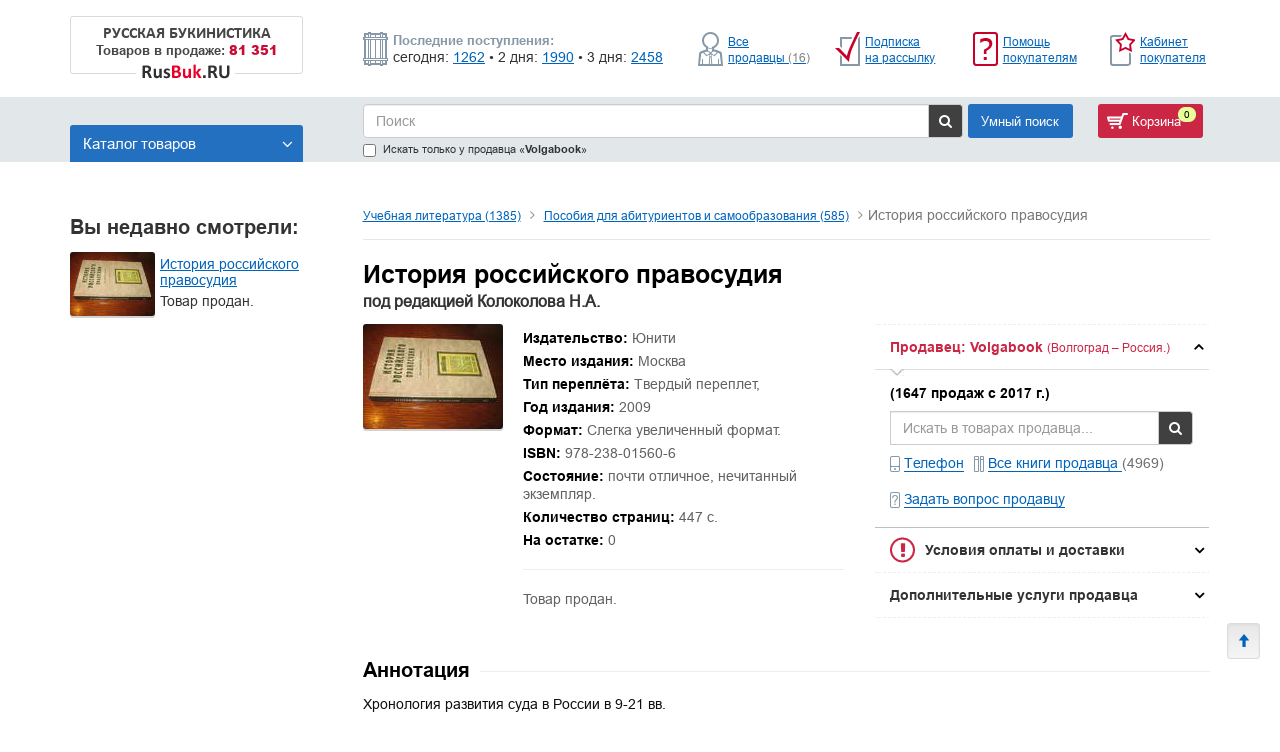

--- FILE ---
content_type: text/html; charset=UTF-8
request_url: https://rusbuk.ru/offer/istoriia_rossiiskogho_pravosudiias
body_size: 51210
content:
<!DOCTYPE html>
<html lang="ru" >
<head>
    <meta charset="UTF-8" />
    <meta name="viewport" content="width=device-width, initial-scale=1">
    <title>Книга: История российского правосудия под редакцией Колоколова Н.А. Купить за 890.00 руб.</title>

    <meta name="description" content="Книга: История российского правосудия под редакцией Колоколова Н.А. Купить за 890.00 руб.">
    <meta name="keywords" content="Книга: История российского правосудия под редакцией Колоколова Н.А. Купить за 890.00 руб.">

    
        <!-- HTML5 shim and Respond.js for IE8 support of HTML5 elements and media queries -->
        <!-- WARNING: Respond.js doesn't work if you view the page via file:// -->
        <!--[if lt IE 9]>
        <script src="https://oss.maxcdn.com/html5shiv/3.7.3/html5shiv.min.js"></script>
        <script src="https://oss.maxcdn.com/respond/1.4.2/respond.min.js"></script>
        <![endif]-->

        <link rel="stylesheet" href="/bundles/frontend/css/libs.min.css">
        <link rel="stylesheet" href="/bundles/frontend/css/style.css?v5">

        <link rel="icon" type="image/x-icon" href="/favicon.ico" />
</head>
<body>


    
    <div class="container header__container">
        <div class="row">
            <div class="col-xs-12">
                <div class="flex-box">
                    <div class="logo__wrapper">
                        <a href="/" title="Перейти на главную страницу">
                            <div class="logo-desktop">
                                <div class="logo-text">
                                    <p>РУССКАЯ БУКИНИСТИКА</p>
                                    <p class="tovars-menu">Товаров в продаже: <span class="red">81 351</span></p>
                                </div>
                                <img src="/bundles/frontend/img/logo.png">
                            </div>
                            <div class="logo-tablet">
                                <p>Rus<span class="red">Buk</span>.RU</p>
                            </div>
                        </a>
                    </div>
                    <div class="new-products new-products_mobile">
                        <div class="line1">
                            <p>Последние поступления:</p>
                        </div>
                        <div class="line2">
                            <p>сегодня: <a href="/catalog?only_news=1">1262</a></p>
<p>• 2 дня: <a href="/catalog?only_news=2">1990</a></p>
<p>• 3 дня: <a href="/catalog?only_news=3">2458</a></p>
                        </div>
                    </div>
                    <div class="r2_header_links text-right">
                        <div class="flex-container">
                            <div class="header-top__item">
                                <img src="/bundles/frontend/img/Seller-icon.png" class="header-top__img" alt="">
                                <div class="header-top__link-wrapper">
                                    <a class="header-top__link" href="/all_sellers">Все продавцы&nbsp;<span class="count-all-seller">(16)</span></a>
                                </div>
                            </div>

                            <div class="header-top__item">
                                <img src="/bundles/frontend/img/soon.png" class="header-top__img" alt="">
                                <div class="header-top__link-wrapper">
                                    <a class="header-top__link" href="/customer/subscribe">Подписка на рассылку</a>
                                </div>
                            </div>

                            <div class="header-top__item">
                                <img src="/bundles/frontend/img/help.png" class="header-top__img" alt="">
                                <div class="header-top__link-wrapper">
                                    <a class="header-top__link" href="/page/customer_help">Помощь покупателям</a>
                                </div>
                            </div>

                            <div class="header-top__item">
                                <img src="/bundles/frontend/img/myrusbuk.png" class="header-top__img" alt="">
                                <div class="header-top__link-wrapper">
                                    <a class="header-top__link" href="/customer/login">Кабинет покупателя</a>
                                </div>
                            </div>
                        </div>
                    </div>
                </div>
            </div>
        </div>
    </div>

    
    <div class="container-fluid default" id="search-block-wrapper">
        <div class="container mobile__menu-wrapper">
            <div class="row">
                <div class="desktop__menu">

                    <div class="flex-box">
                        <div class="left  catalog-item-book  col-xs-3">
                                <a href="/zayavka_na_registraciu" class="text-search-panel-default">Продавайте книги с нами!</a>

                            <div class="catalog-search-block-btn">
                                <a href="#" class="btn-toggle-menu">Каталог товаров <i class="fa fa-angle-down" aria-hidden="true"></i></a>
                                <div class="catalog-search-block">
                                    <ul class="catalog-mobile">
            <li>
            <a href="/catalog/antikvarnye_knigi_s1142s"
               role="button" aria-haspopup="true" aria-expanded="false">
                Антикварные книги
                                    (2469)
                            </a>
            <ul>
                                    <li role="presentation">
                        <a href="/catalog/antikvarnye_afisi_plakaty_gravury_fotogr_s1144s">
                            Антикварные: Афиши, плакаты, гравюры, фотографии
                                                            (14)
                                                    </a>
                    </li>
                                    <li role="presentation">
                        <a href="/catalog/antikvarnye_voennoe_delo_voennaa_istoria_s1145s">
                            Антикварные: Военное дело, военная история
                                                            (71)
                                                    </a>
                    </li>
                                    <li role="presentation">
                        <a href="/catalog/antikvarnye_gazety_zurnaly_s1146s">
                            Антикварные: Газеты, журналы
                                                            (96)
                                                    </a>
                    </li>
                                    <li role="presentation">
                        <a href="/catalog/antikvarnye_detskie_knigi_i_zurnaly_s1147s">
                            Антикварные: Детские книги и журналы
                                                            (48)
                                                    </a>
                    </li>
                                    <li role="presentation">
                        <a href="/catalog/antikvarnyie_drughoie_1148s">
                            Антикварные: Другое
                                                            (442)
                                                    </a>
                    </li>
                                    <li role="presentation">
                        <a href="/catalog/antikvarnye_estestvoznanie_medicina_s1149s">
                            Антикварные: Естествознание, Медицина
                                                            (269)
                                                    </a>
                    </li>
                                    <li role="presentation">
                        <a href="/catalog/antikvarnye_iskusstvo_s1150s">
                            Антикварные: Искусство
                                                            (254)
                                                    </a>
                    </li>
                                    <li role="presentation">
                        <a href="/catalog/antikvarnye_istoria_filosofia_religia_s1151s">
                            Антикварные: История, Философия, Религия
                                                            (469)
                                                    </a>
                    </li>
                                    <li role="presentation">
                        <a href="/catalog/antikvarnye_knigi_izdatel_stva_academia_19_s1152s">
                            Антикварные: Книги издательства Academia (1922-1938)
                                                            (14)
                                                    </a>
                    </li>
                                    <li role="presentation">
                        <a href="/catalog/antikvarnye_literaturovedenie_s1155s">
                            Антикварные: Литературоведение
                                                            (187)
                                                    </a>
                    </li>
                                    <li role="presentation">
                        <a href="/catalog/antikvarnye_originaly_avtografov_dokumento_s1143s">
                            Антикварные: Оригиналы автографов, документов, рукописей
                                                            (12)
                                                    </a>
                    </li>
                                    <li role="presentation">
                        <a href="/catalog/antikvarnye_otkrytki_do_1945g_s1153s">
                            Антикварные: Открытки до 1945г.
                                                            (157)
                                                    </a>
                    </li>
                                    <li role="presentation">
                        <a href="/catalog/antikvarnye_poezia_s1156s">
                            Антикварные: Поэзия
                                                            (116)
                                                    </a>
                    </li>
                                    <li role="presentation">
                        <a href="/catalog/antikvarnye_proza_s1157s">
                            Антикварные: Проза
                                                            (259)
                                                    </a>
                    </li>
                                    <li role="presentation">
                        <a href="/catalog/antikvarnye_promyslennost_i_tehnika_s1154s">
                            Антикварные: Промышленность и Техника
                                                            (54)
                                                    </a>
                    </li>
                            </ul>

        </li>
            <li>
            <a href="/catalog/biografii_memuary_s1268s"
               role="button" aria-haspopup="true" aria-expanded="false">
                Биографии. Мемуары
                                    (6724)
                            </a>
            <ul>
                                    <li role="presentation">
                        <a href="/catalog/voennye_politiki_diplomatys">
                            Военные, политики, дипломаты
                                                            (2102)
                                                    </a>
                    </li>
                                    <li role="presentation">
                        <a href="/catalog/deateli_iskusstv_teatr_muzyka_kino_s772s">
                            Деятели искусств (театр, музыка, кино...)
                                                            (1035)
                                                    </a>
                    </li>
                                    <li role="presentation">
                        <a href="/catalog/drugoe_s3434s">
                            Другое
                                                            (2490)
                                                    </a>
                    </li>
                                    <li role="presentation">
                        <a href="/catalog/pisateli_poety_dramaturgi_s744s">
                            Писатели. Поэты. Драматурги
                                                            (623)
                                                    </a>
                    </li>
                                    <li role="presentation">
                        <a href="/catalog/seria_zizn_zamecatel_nyh_ludej_s253s">
                            Серия: Жизнь замечательных людей
                                                            (97)
                                                    </a>
                    </li>
                                    <li role="presentation">
                        <a href="/catalog/sports">
                            Спорт
                                                            (29)
                                                    </a>
                    </li>
                                    <li role="presentation">
                        <a href="/catalog/ucenye_s709s">
                            Учёные
                                                            (285)
                                                    </a>
                    </li>
                            </ul>

        </li>
            <li>
            <a href="/catalog/voennoe_delo_voennaia_istoriia_1416s"
               role="button" aria-haspopup="true" aria-expanded="false">
                Военное дело, военная история
                                    (4190)
                            </a>
            <ul>
                                    <li role="presentation">
                        <a href="/catalog/2_ia_mirovaia_voina_1939_1945_ggs">
                            2-я Мировая война (1939-1945 гг.)
                                                            (1072)
                                                    </a>
                    </li>
                                    <li role="presentation">
                        <a href="/catalog/voennaia_istoriias">
                            Военная история
                                                            (1520)
                                                    </a>
                    </li>
                                    <li role="presentation">
                        <a href="/catalog/voennoe_delos">
                            Военное дело
                                                            (1186)
                                                    </a>
                    </li>
                                    <li role="presentation">
                        <a href="/catalog/razvedka_specsluzby_s2734s">
                            Разведка, спецслужбы
                                                            (391)
                                                    </a>
                    </li>
                            </ul>

        </li>
            <li>
            <a href="/catalog/detskaa_literatura_s1620s"
               role="button" aria-haspopup="true" aria-expanded="false">
                Детская литература
                                    (9450)
                            </a>
            <ul>
                                    <li role="presentation">
                        <a href="/catalog/poznavatel_nye_i_razvivausie_knigi_s2583s">
                            Познавательные и развивающие книги
                                                            (1753)
                                                    </a>
                    </li>
                                    <li role="presentation">
                        <a href="/catalog/proza_zarubezhnykh_avtorovs">
                            Проза зарубежных авторов
                                                            (689)
                                                    </a>
                    </li>
                                    <li role="presentation">
                        <a href="/catalog/proza_otecestvennyh_avtorov_s2658s">
                            Проза отечественных авторов
                                                            (964)
                                                    </a>
                    </li>
                                    <li role="presentation">
                        <a href="/catalog/skazki_stihi_i_basni_s2886s">
                            Сказки, стихи и басни
                                                            (1598)
                                                    </a>
                    </li>
                                    <li role="presentation">
                        <a href="/catalog/tonkie_knizki_v_magkoj_oblozke_s3080s">
                            Тонкие книжки в мягкой обложке
                                                            (908)
                                                    </a>
                    </li>
                            </ul>

        </li>
            <li>
            <a href="/catalog/iskusstvo_s1799s"
               role="button" aria-haspopup="true" aria-expanded="false">
                Искусство
                                    (7414)
                            </a>
            <ul>
                                    <li role="presentation">
                        <a href="/catalog/arhitektura_s3s">
                            Архитектура
                                                            (645)
                                                    </a>
                    </li>
                                    <li role="presentation">
                        <a href="/catalog/dekorativno_prikladnoe_iskusstvo_s525s">
                            Декоративно-прикладное искусство
                                                            (963)
                                                    </a>
                    </li>
                                    <li role="presentation">
                        <a href="/catalog/zhivopis_ghrafika_skul_ptura_418s">
                            Живопись, графика, скульптура
                                                            (2528)
                                                    </a>
                    </li>
                                    <li role="presentation">
                        <a href="/catalog/kino_tv_tieatr_tsirk_781s">
                            Кино. ТВ. Театр. Цирк
                                                            (767)
                                                    </a>
                    </li>
                                    <li role="presentation">
                        <a href="/catalog/muziei_vystavki_kataloghi_36593s">
                            Музеи. Выставки. Каталоги
                                                            (461)
                                                    </a>
                    </li>
                                    <li role="presentation">
                        <a href="/catalog/muzyka_balet_opera_tancy_noty_s686s">
                            Музыка. Балет. Опера. Танцы. Ноты
                                                            (744)
                                                    </a>
                    </li>
                                    <li role="presentation">
                        <a href="/catalog/teoria_i_istoria_iskusstva_s3033s">
                            Теория и история искусства
                                                            (1285)
                                                    </a>
                    </li>
                            </ul>

        </li>
            <li>
            <a href="/catalog/istoriias"
               role="button" aria-haspopup="true" aria-expanded="false">
                История
                                    (5750)
                            </a>
            <ul>
                                    <li role="presentation">
                        <a href="/catalog/arkheologiia_paleontologiias">
                            Археология, Палеонтология
                                                            (279)
                                                    </a>
                    </li>
                                    <li role="presentation">
                        <a href="/catalog/drevnii_mir_drugie_regionys">
                            Древний мир (другие регионы)
                                                            (254)
                                                    </a>
                    </li>
                                    <li role="presentation">
                        <a href="/catalog/drevniaia_gretsiia_i_rims">
                            Древняя Греция и Рим
                                                            (260)
                                                    </a>
                    </li>
                                    <li role="presentation">
                        <a href="/catalog/istoriia_vsemirnaia_obshchie_voprosys">
                            История всемирная: Общие вопросы.
                                                            (567)
                                                    </a>
                    </li>
                                    <li role="presentation">
                        <a href="/catalog/istoriia_rossii_1240_1700_ggs">
                            История России (1240-1700 гг.)
                                                            (215)
                                                    </a>
                    </li>
                                    <li role="presentation">
                        <a href="/catalog/istoriia_rossii_1700_1916_ggs">
                            История России (1700-1916 гг.)
                                                            (655)
                                                    </a>
                    </li>
                                    <li role="presentation">
                        <a href="/catalog/istoriia_rossii_do_1240_gs">
                            История России (до 1240 г.)
                                                            (194)
                                                    </a>
                    </li>
                                    <li role="presentation">
                        <a href="/catalog/istoriia_rossii_obshchie_voprosys">
                            История России: Общие вопросы.
                                                            (741)
                                                    </a>
                    </li>
                                    <li role="presentation">
                        <a href="/catalog/istoriia_rossii_revoliutsiia_i_grazhdanskaia_voina">
                            История России: Революция и Гражданская война 1917-1922
                                                            (177)
                                                    </a>
                    </li>
                                    <li role="presentation">
                        <a href="/catalog/istoriia_sssr_i_rossii_posle_1922_gs">
                            История СССР и России (после 1922 г.)
                                                            (797)
                                                    </a>
                    </li>
                                    <li role="presentation">
                        <a href="/catalog/novaia_istoriia_1640_1918_gg_36660s">
                            Новая история (1640-1918 гг.)
                                                            (86)
                                                    </a>
                    </li>
                                    <li role="presentation">
                        <a href="/catalog/noveishaia_istoriia_posle_1918_g_36661s">
                            Новейшая история (после 1918 г.)
                                                            (208)
                                                    </a>
                    </li>
                                    <li role="presentation">
                        <a href="/catalog/pervobytnoe_obshchestvo_36656s">
                            Первобытное общество
                                                            (29)
                                                    </a>
                    </li>
                                    <li role="presentation">
                        <a href="/catalog/srednie_veka_476_1640_ggs">
                            Средние века (476-1640 гг.)
                                                            (325)
                                                    </a>
                    </li>
                            </ul>

        </li>
            <li>
            <a href="/catalog/knigi_na_inostr_azykah_s1940s"
               role="button" aria-haspopup="true" aria-expanded="false">
                Книги на иностр. языках
                                    (672)
                            </a>
            <ul>
                                    <li role="presentation">
                        <a href="/catalog/knighi_na_iazykakh_narodov_rossii_i_sssr_1943s">
                            Книги на языках народов России и СССР
                                                            (34)
                                                    </a>
                    </li>
                            </ul>

        </li>
            <li>
            <a href="/catalog/kraevedenie_rossii_s2004s"
               role="button" aria-haspopup="true" aria-expanded="false">
                Краеведение России
                                    (1556)
                            </a>
            <ul>
                                    <li role="presentation">
                        <a href="/catalog/evropejskij_sever_sss">
                            Европейский Север
                                                            (36)
                                                    </a>
                    </li>
                                    <li role="presentation">
                        <a href="/catalog/kraevedenie_rossii_obsie_voprosy_s43s">
                            Краеведение России. Другое
                                                            (64)
                                                    </a>
                    </li>
                                    <li role="presentation">
                        <a href="/catalog/krym_s1025s">
                            Крым
                                                            (45)
                                                    </a>
                    </li>
                                    <li role="presentation">
                        <a href="/catalog/moskva_i_podmoskov_ie_906s">
                            Москва и Подмосковье
                                                            (237)
                                                    </a>
                    </li>
                                    <li role="presentation">
                        <a href="/catalog/povolzh_ie_ural_1027s">
                            Поволжье, Урал
                                                            (116)
                                                    </a>
                    </li>
                                    <li role="presentation">
                        <a href="/catalog/sankt_pietierburgh_i_prighorody_941s">
                            Санкт-Петербург и пригороды
                                                            (483)
                                                    </a>
                    </li>
                                    <li role="presentation">
                        <a href="/catalog/sibir_s1035s">
                            Сибирь, Дальний Восток
                                                            (194)
                                                    </a>
                    </li>
                                    <li role="presentation">
                        <a href="/catalog/tsientr_zapad_971ss">
                            Центр, Запад
                                                            (219)
                                                    </a>
                    </li>
                                    <li role="presentation">
                        <a href="/catalog/ug_rossii_s1004s">
                            Юг России, Кавказ
                                                            (163)
                                                    </a>
                    </li>
                            </ul>

        </li>
            <li>
            <a href="/catalog/medicina_s2210s"
               role="button" aria-haspopup="true" aria-expanded="false">
                Медицина
                                    (5767)
                            </a>
            <ul>
                                    <li role="presentation">
                        <a href="/catalog/obsaa_patologia_s289s">
                            Анатомия и физиология
                                                            (349)
                                                    </a>
                    </li>
                                    <li role="presentation">
                        <a href="/catalog/veterinaria_s1007s">
                            Ветеринария
                                                            (48)
                                                    </a>
                    </li>
                                    <li role="presentation">
                        <a href="/catalog/drugoe_s3435s">
                            Другое
                                                            (1254)
                                                    </a>
                    </li>
                                    <li role="presentation">
                        <a href="/catalog/netradicionnaa_medicina_narodnaa_vostocnaa_s3438s">
                            Нетрадиционная медицина (народная, восточная)
                                                            (856)
                                                    </a>
                    </li>
                                    <li role="presentation">
                        <a href="/catalog/pediatria_s2521s">
                            Педиатрия
                                                            (161)
                                                    </a>
                    </li>
                                    <li role="presentation">
                        <a href="/catalog/nevrologia_nejrohirurgia_psihiatria_s2348s">
                            Психиатрия, Нервные болезни
                                                            (322)
                                                    </a>
                    </li>
                                    <li role="presentation">
                        <a href="/catalog/vnutrennie_bolezni_s1394s">
                            Терапия. Инфекционные болезни
                                                            (718)
                                                    </a>
                    </li>
                                    <li role="presentation">
                        <a href="/catalog/farmakologia_farmacia_i_toksikologia_s291s">
                            Фармакология, фармация и токсикология
                                                            (101)
                                                    </a>
                    </li>
                                    <li role="presentation">
                        <a href="/catalog/hirurgia_s3254s">
                            Хирургия, онкология, травматология, ортопедия
                                                            (362)
                                                    </a>
                    </li>
                            </ul>

        </li>
            <li>
            <a href="/catalog/mir_uvlecenij_s2261s"
               role="button" aria-haspopup="true" aria-expanded="false">
                Мир увлечений
                                    (8833)
                            </a>
            <ul>
                                    <li role="presentation">
                        <a href="/catalog/domovodstvo_kulinaria_napitki_s298s">
                            Домоводство. Кулинария. Напитки
                                                            (668)
                                                    </a>
                    </li>
                                    <li role="presentation">
                        <a href="/catalog/ezoterika_astrologiias">
                            Эзотерика, астрология
                                                            (2174)
                                                    </a>
                    </li>
                                    <li role="presentation">
                        <a href="/catalog/drugie_hobbi_i_uvlecenia_s3433s">
                            Другие хобби и увлечения
                                                            (767)
                                                    </a>
                    </li>
                                    <li role="presentation">
                        <a href="/catalog/zivotnye_dikie_i_domasnie_s1697s">
                            Животные (дикие и домашние)
                                                            (629)
                                                    </a>
                    </li>
                                    <li role="presentation">
                        <a href="/catalog/kollekcionirovanie_marki_monety_nagrady_s1954s">
                            Коллекционирование (марки, монеты, награды)
                                                            (763)
                                                    </a>
                    </li>
                                    <li role="presentation">
                        <a href="/catalog/miniaturnye_izdania_s2256s">
                            Миниатюрные издания
                                                            (38)
                                                    </a>
                    </li>
                                    <li role="presentation">
                        <a href="/catalog/moda_krasota_rukodelie_s319s">
                            Мода. Красота. Рукоделие
                                                            (629)
                                                    </a>
                    </li>
                                    <li role="presentation">
                        <a href="/catalog/oghorod_sad_rastieniia_328s">
                            Огород. Сад. Растения
                                                            (314)
                                                    </a>
                    </li>
                                    <li role="presentation">
                        <a href="/catalog/otkrytki_konverty_s2477s">
                            Открытки. Конверты
                                                            (258)
                                                    </a>
                    </li>
                                    <li role="presentation">
                        <a href="/catalog/ohota_i_rybalka_s340s">
                            Охота и рыбалка
                                                            (206)
                                                    </a>
                    </li>
                                    <li role="presentation">
                        <a href="/catalog/sdelaj_sam_s2853s">
                            Сделай сам
                                                            (251)
                                                    </a>
                    </li>
                                    <li role="presentation">
                        <a href="/catalog/seks_i_erotika_s2863s">
                            Секс и эротика
                                                            (227)
                                                    </a>
                    </li>
                                    <li role="presentation">
                        <a href="/catalog/sport_i_fizkul_tura_s2937s">
                            Спорт и физкультура
                                                            (804)
                                                    </a>
                    </li>
                                    <li role="presentation">
                        <a href="/catalog/fotodelo_fotoal_bomy_s3222s">
                            Фотодело. Фотоальбомы
                                                            (619)
                                                    </a>
                    </li>
                                    <li role="presentation">
                        <a href="/catalog/sahmaty_saski_kartocnye_i_logiceskie_igry_s3309s">
                            Шахматы, шашки, карточные и логические игры
                                                            (386)
                                                    </a>
                    </li>
                            </ul>

        </li>
            <li>
            <a href="/catalog/nauka_i_tehnika_s2332s"
               role="button" aria-haspopup="true" aria-expanded="false">
                Наука и техника
                                    (5047)
                            </a>
            <ul>
                                    <li role="presentation">
                        <a href="/catalog/astronomia_kosmonavtika_s335s">
                            Астрономия. Космонавтика
                                                            (204)
                                                    </a>
                    </li>
                                    <li role="presentation">
                        <a href="/catalog/biologiceskie_nauki_s869s">
                            Биологические науки
                                                            (849)
                                                    </a>
                    </li>
                                    <li role="presentation">
                        <a href="/catalog/geografiia_2338s">
                            География
                                                            (631)
                                                    </a>
                    </li>
                                    <li role="presentation">
                        <a href="/catalog/geologia_s1502s">
                            Геология
                                                            (155)
                                                    </a>
                    </li>
                                    <li role="presentation">
                        <a href="/catalog/drugie_estestvennye_nauki_naukovedenie_s954s">
                            Другие естественные науки. Науковедение
                                                            (155)
                                                    </a>
                    </li>
                                    <li role="presentation">
                        <a href="/catalog/obsetehniceskie_discipliny_s296s">
                            Другие технические науки
                                                            (209)
                                                    </a>
                    </li>
                                    <li role="presentation">
                        <a href="/catalog/kibiernietika_tieoriia_sistiem_sinierghietika_1010">
                            Кибернетика, теория систем, синергетика
                                                            (185)
                                                    </a>
                    </li>
                                    <li role="presentation">
                        <a href="/catalog/matematika_s300s">
                            Математика
                                                            (901)
                                                    </a>
                    </li>
                                    <li role="presentation">
                        <a href="/catalog/naucno_popularnaa_literatura_s1034s">
                            Научно-популярная литература
                                                            (312)
                                                    </a>
                    </li>
                                    <li role="presentation">
                        <a href="/catalog/programmirovanie_komp_utery_s999s">
                            Программирование. Компьютеры
                                                            (247)
                                                    </a>
                    </li>
                                    <li role="presentation">
                        <a href="/catalog/sel_skoe_hozajstvo_s2867s">
                            Сельское хозяйство
                                                            (203)
                                                    </a>
                    </li>
                                    <li role="presentation">
                        <a href="/catalog/fizika_s331s">
                            Физика
                                                            (660)
                                                    </a>
                    </li>
                                    <li role="presentation">
                        <a href="/catalog/khimiia_khim_proizvodstvo_500s">
                            Химия, хим. производство
                                                            (342)
                                                    </a>
                    </li>
                            </ul>

        </li>
            <li>
            <a href="/catalog/obsestvennye_i_gumanitarnye_nauki_s2398s"
               role="button" aria-haspopup="true" aria-expanded="false">
                Общественные и гуманитарные науки
                                    (10564)
                            </a>
            <ul>
                                    <li role="presentation">
                        <a href="/catalog/etnografia_mifologia_fol_klor_s3377s">
                            Антропология, Этнография, Мифология, Фольклор
                                                            (1489)
                                                    </a>
                    </li>
                                    <li role="presentation">
                        <a href="/catalog/bankovskoie_dielo_finansy_bukhghaltieriia_1226s">
                            Банковское дело. Финансы. Бухгалтерия
                                                            (197)
                                                    </a>
                    </li>
                                    <li role="presentation">
                        <a href="/catalog/biznies_mieniedzhmient_markietingh_1263s">
                            Бизнес. Менеджмент. Маркетинг
                                                            (696)
                                                    </a>
                    </li>
                                    <li role="presentation">
                        <a href="/catalog/zakonodatiel_stvo_pravo_1711s">
                            Законодательство. Право
                                                            (461)
                                                    </a>
                    </li>
                                    <li role="presentation">
                        <a href="/catalog/knigovedenie_bibliografia_poligrafia_s1946s">
                            Книговедение. Библиография. Полиграфия
                                                            (267)
                                                    </a>
                    </li>
                                    <li role="presentation">
                        <a href="/catalog/literaturovedenie_s2134s">
                            Литературоведение
                                                            (1231)
                                                    </a>
                    </li>
                                    <li role="presentation">
                        <a href="/catalog/marksistsko_leninskaa_literatura_s2180s">
                            Марксистско-ленинская литература
                                                            (339)
                                                    </a>
                    </li>
                                    <li role="presentation">
                        <a href="/catalog/pedagogika_doskol_naa_skol_naa_obsaa_s2520s">
                            Педагогика (дошкольная, школьная, общая)
                                                            (562)
                                                    </a>
                    </li>
                                    <li role="presentation">
                        <a href="/catalog/politologiia_geopolitika_diplomatiias">
                            Политология, геополитика, дипломатия
                                                            (1077)
                                                    </a>
                    </li>
                                    <li role="presentation">
                        <a href="/catalog/psihologia_s2694s">
                            Психология
                                                            (1810)
                                                    </a>
                    </li>
                                    <li role="presentation">
                        <a href="/catalog/sotsiologhiia_kul_turologhiia_istoriia_byta_2924s">
                            Социология. Культурология. История быта
                                                            (705)
                                                    </a>
                    </li>
                                    <li role="presentation">
                        <a href="/catalog/ekonomika_politekonomiia_3331s">
                            Экономика. Политэкономия
                                                            (565)
                                                    </a>
                    </li>
                                    <li role="presentation">
                        <a href="/catalog/iazykoznaniie_drughiie_iazyki_3418s">
                            Языкознание. Другие языки
                                                            (323)
                                                    </a>
                    </li>
                                    <li role="presentation">
                        <a href="/catalog/azykoznanie_obsie_voprosy_s3419s">
                            Языкознание. Общие вопросы
                                                            (321)
                                                    </a>
                    </li>
                                    <li role="presentation">
                        <a href="/catalog/iazykoznaniie_russkii_iazyk_3420s">
                            Языкознание. Русский язык
                                                            (548)
                                                    </a>
                    </li>
                            </ul>

        </li>
            <li>
            <a href="/catalog/po_stranam_i_kontinentam_s2561s"
               role="button" aria-haspopup="true" aria-expanded="false">
                По странам и континентам
                                    (2171)
                            </a>
            <ul>
                                    <li role="presentation">
                        <a href="/catalog/avstralia_novaa_zelandia_okeania_s1069s">
                            Австралия, Новая Зеландия, Океания
                                                            (14)
                                                    </a>
                    </li>
                                    <li role="presentation">
                        <a href="/catalog/aziia_drughiie_strany_3391s">
                            Азия: Другие страны
                                                            (48)
                                                    </a>
                    </li>
                                    <li role="presentation">
                        <a href="/catalog/evropa_bliznee_zarubez_e_belorussia_ukrai_s1679s">
                            Европа: Ближнее зарубежье (Белоруссия, Украина)
                                                            (79)
                                                    </a>
                    </li>
                                    <li role="presentation">
                        <a href="/catalog/azia_s1087s">
                            Азия
                                                            (222)
                                                    </a>
                    </li>
                                    <li role="presentation">
                        <a href="/catalog/evropa_velikobritania_irlandia_s1680s">
                            Европа: Великобритания, Ирландия
                                                            (64)
                                                    </a>
                    </li>
                                    <li role="presentation">
                        <a href="/catalog/afrika_egipet_s1215s">
                            Африка: Египет
                                                            (42)
                                                    </a>
                    </li>
                                    <li role="presentation">
                        <a href="/catalog/amerika_severnaa_s1128s">
                            Америка Северная
                                                            (73)
                                                    </a>
                    </li>
                                    <li role="presentation">
                        <a href="/catalog/aziia_strany_blizhniegho_vostoka_1722s">
                            Азия: Страны Ближнего Востока
                                                            (55)
                                                    </a>
                    </li>
                                    <li role="presentation">
                        <a href="/catalog/amerika_uznaa_i_central_naa_s1131s">
                            Америка Южная и Центральная
                                                            (62)
                                                    </a>
                    </li>
                                    <li role="presentation">
                        <a href="/catalog/evropa_kavkaz_zakavkaz_e_s1681s">
                            Европа: Кавказ, Закавказье
                                                            (122)
                                                    </a>
                    </li>
                                    <li role="presentation">
                        <a href="/catalog/aziia_iaponiia_korieia_1443s">
                            Азия: Япония. Корея
                                                            (195)
                                                    </a>
                    </li>
                                    <li role="presentation">
                        <a href="/catalog/arktika_antarktika_s1165s">
                            Арктика. Антарктика
                                                            (57)
                                                    </a>
                    </li>
                                    <li role="presentation">
                        <a href="/catalog/zapadnaa_evropa_avstria_germania_francia_s1725s">
                            Западная Европа: Австрия, Германия, Франция...
                                                            (66)
                                                    </a>
                    </li>
                                    <li role="presentation">
                        <a href="/catalog/sriedniaia_aziia_afghanistan_iran_3287s">
                            Средняя Азия, Афганистан, Иран
                                                            (112)
                                                    </a>
                    </li>
                                    <li role="presentation">
                        <a href="/catalog/severnaa_evropa_skandinavia_pribaltika_s2858s">
                            Северная Европа: Скандинавия, Прибалтика...
                                                            (103)
                                                    </a>
                    </li>
                                    <li role="presentation">
                        <a href="/catalog/uznaa_azia_india_pakistan_tibet_cejlon_s3394s">
                            Южная Азия: Индия. Пакистан. Тибет. Цейлон...
                                                            (142)
                                                    </a>
                    </li>
                                    <li role="presentation">
                        <a href="/catalog/afrika_s1211s">
                            Африка
                                                            (26)
                                                    </a>
                    </li>
                                    <li role="presentation">
                        <a href="/catalog/ugo_vostocnaa_evropa_balkany_kipr_s3392s">
                            Юго-Восточная Европа: Балканы, Кипр...
                                                            (52)
                                                    </a>
                    </li>
                                    <li role="presentation">
                        <a href="/catalog/evropa_s1678s">
                            Европа
                                                            (34)
                                                    </a>
                    </li>
                                    <li role="presentation">
                        <a href="/catalog/uznaa_evropa_italia_ispania_portugalia_s3397s">
                            Южная Европа: Италия, Испания, Португалия...
                                                            (137)
                                                    </a>
                    </li>
                                    <li role="presentation">
                        <a href="/catalog/putesestvia_geograficeskie_otkrytia_s2719s">
                            Путешествия. Географические открытия
                                                            (481)
                                                    </a>
                    </li>
                            </ul>

        </li>
            <li>
            <a href="/catalog/promyslennost_s2673s"
               role="button" aria-haspopup="true" aria-expanded="false">
                Промышленность
                                    (1262)
                            </a>
            <ul>
                                    <li role="presentation">
                        <a href="/catalog/legkaa_promyslennost_s2065s">
                            Лёгкая и пищевая промышленность
                                                            (124)
                                                    </a>
                    </li>
                                    <li role="presentation">
                        <a href="/catalog/mashinostroenie_priborostroenie_36676s">
                            Машиностроение, приборостроение
                                                            (244)
                                                    </a>
                    </li>
                                    <li role="presentation">
                        <a href="/catalog/metallurgia_s2237s">
                            Металлургия. Горная промышленность
                                                            (113)
                                                    </a>
                    </li>
                                    <li role="presentation">
                        <a href="/catalog/promyslennost_obsie_voprosy_s45s">
                            Промышленность, производство
                                                            (349)
                                                    </a>
                    </li>
                                    <li role="presentation">
                        <a href="/catalog/elektronika_radio_i_svaz_s3344s">
                            Электроника, электротехника, радио и связь
                                                            (343)
                                                    </a>
                    </li>
                                    <li role="presentation">
                        <a href="/catalog/energetika_elektrotehnika_s3349s">
                            Энергетика
                                                            (76)
                                                    </a>
                    </li>
                            </ul>

        </li>
            <li>
            <a href="/catalog/procie_s2686s"
               role="button" aria-haspopup="true" aria-expanded="false">
                Прочие
                                    (1959)
                            </a>
            <ul>
                                    <li role="presentation">
                        <a href="/catalog/avtografy_dokumenty_originaly_rukopisi_s1072s">
                            Автографы, документы (оригиналы, рукописи)
                                                            (509)
                                                    </a>
                    </li>
                                    <li role="presentation">
                        <a href="/catalog/afisi_plakaty_postery_litografii_s1209s">
                            Афиши, плакаты, постеры, литографии
                                                            (12)
                                                    </a>
                    </li>
                                    <li role="presentation">
                        <a href="/catalog/gazety_zurnaly_s1472s">
                            Газеты, журналы
                                                            (354)
                                                    </a>
                    </li>
                                    <li role="presentation">
                        <a href="/catalog/zatrudnaus_vybrat_s1730s">
                            Затрудняюсь выбрать
                                                            (53)
                                                    </a>
                    </li>
                                    <li role="presentation">
                        <a href="/catalog/knigi_v_podarok_s1934s">
                            Книги в подарок
                                                            (473)
                                                    </a>
                    </li>
                                    <li role="presentation">
                        <a href="/catalog/knighi_dlia_sliepykh_1938s">
                            Книги для слепых
                                                            (1)
                                                    </a>
                    </li>
                                    <li role="presentation">
                        <a href="/catalog/komiksy_manga_sss">
                            Комиксы, манга
                                                            (71)
                                                    </a>
                    </li>
                                    <li role="presentation">
                        <a href="/catalog/letucie_pecatnye_izdania_sss">
                            Летучие печатные издания
                                                            (9)
                                                    </a>
                    </li>
                                    <li role="presentation">
                        <a href="/catalog/otdel_nye_toma_mnogotomnyh_izdanij_s2474s">
                            Отдельные тома многотомных изданий
                                                            (497)
                                                    </a>
                    </li>
                                    <li role="presentation">
                        <a href="/catalog/reprintnye_i_faksimil_nye_izdania_sss">
                            Репринтные и факсимильные издания
                                                            (48)
                                                    </a>
                    </li>
                                    <li role="presentation">
                        <a href="/catalog/russkoazycnye_zarubeznye_izdania_s2812s">
                            Русскоязычные зарубежные издания
                                                            (132)
                                                    </a>
                    </li>
                            </ul>

        </li>
            <li>
            <a href="/catalog/religiias"
               role="button" aria-haspopup="true" aria-expanded="false">
                Религия
                                    (2653)
                            </a>
            <ul>
                                    <li role="presentation">
                        <a href="/catalog/buddizm_daosizm_induizms">
                            Буддизм, даосизм, индуизм
                                                            (217)
                                                    </a>
                    </li>
                                    <li role="presentation">
                        <a href="/catalog/drugie_religii_i_kultys">
                            Другие религии и культы
                                                            (244)
                                                    </a>
                    </li>
                                    <li role="presentation">
                        <a href="/catalog/drugoes">
                            Другое
                                                            (211)
                                                    </a>
                    </li>
                                    <li role="presentation">
                        <a href="/catalog/islams">
                            Ислам
                                                            (37)
                                                    </a>
                    </li>
                                    <li role="presentation">
                        <a href="/catalog/iudaizms">
                            Иудаизм
                                                            (115)
                                                    </a>
                    </li>
                                    <li role="presentation">
                        <a href="/catalog/religiovedenie_istoriia_religii_ateizms">
                            Религиоведение, история религии, атеизм
                                                            (275)
                                                    </a>
                    </li>
                                    <li role="presentation">
                        <a href="/catalog/khristianstvos">
                            Христианство
                                                            (1278)
                                                    </a>
                    </li>
                            </ul>

        </li>
            <li>
            <a href="/catalog/spravocnaa_literatura_s2949s"
               role="button" aria-haspopup="true" aria-expanded="false">
                Справочная литература
                                    (2206)
                            </a>
            <ul>
                                    <li role="presentation">
                        <a href="/catalog/karty_i_atlasy_topografia_geodezia_s1033s">
                            Карты и атласы. Топография, геодезия
                                                            (78)
                                                    </a>
                    </li>
                                    <li role="presentation">
                        <a href="/catalog/putievoditielis">
                            Путеводители
                                                            (80)
                                                    </a>
                    </li>
                                    <li role="presentation">
                        <a href="/catalog/slovari_s1003s">
                            Словари
                                                            (386)
                                                    </a>
                    </li>
                                    <li role="presentation">
                        <a href="/catalog/slovari_inostrannyh_azykov_s1016s">
                            Словари иностранных языков
                                                            (341)
                                                    </a>
                    </li>
                                    <li role="presentation">
                        <a href="/catalog/spravocniki_enciklopedii_s986s">
                            Справочники. Энциклопедии
                                                            (1322)
                                                    </a>
                    </li>
                            </ul>

        </li>
            <li>
            <a href="/catalog/stroitelstvo_1186s"
               role="button" aria-haspopup="true" aria-expanded="false">
                Строительство
                                    (173)
                            </a>
            <ul>
                            </ul>

        </li>
            <li>
            <a href="/catalog/transport_s3094s"
               role="button" aria-haspopup="true" aria-expanded="false">
                Транспорт
                                    (835)
                            </a>
            <ul>
                                    <li role="presentation">
                        <a href="/catalog/nazemnyi_transports">
                            Наземный транспорт
                                                            (164)
                                                    </a>
                    </li>
                                    <li role="presentation">
                        <a href="/catalog/vodnyj_transport_s1400s">
                            Водный транспорт
                                                            (380)
                                                    </a>
                    </li>
                                    <li role="presentation">
                        <a href="/catalog/vozdusnyj_transport_s1428s">
                            Воздушный транспорт
                                                            (217)
                                                    </a>
                    </li>
                                    <li role="presentation">
                        <a href="/catalog/drugoe_s3436s">
                            Другое
                                                            (21)
                                                    </a>
                    </li>
                                    <li role="presentation">
                        <a href="/catalog/zeleznodoroznyj_transport_i_metro_s1691s">
                            Железнодорожный транспорт и метро
                                                            (52)
                                                    </a>
                    </li>
                            </ul>

        </li>
            <li>
            <a href="/catalog/ucebnaa_literatura_s3150s"
               role="button" aria-haspopup="true" aria-expanded="false">
                Учебная литература
                                    (1385)
                            </a>
            <ul>
                                    <li role="presentation">
                        <a href="/catalog/posobia_dla_abiturientov_i_samoobrazovania_s966s">
                            Пособия для абитуриентов и самообразования
                                                            (585)
                                                    </a>
                    </li>
                                    <li role="presentation">
                        <a href="/catalog/posobia_dla_ucitelej_srednej_skoly_s940s">
                            Пособия для учителей средней школы
                                                            (279)
                                                    </a>
                    </li>
                                    <li role="presentation">
                        <a href="/catalog/posobia_dla_skol_nikov_s879s">
                            Пособия для школьников
                                                            (311)
                                                    </a>
                    </li>
                                    <li role="presentation">
                        <a href="/catalog/ucebniki_i_samouciteli_inostrannyh_azykov_s1028s">
                            Учебники и самоучители иностранных языков
                                                            (317)
                                                    </a>
                    </li>
                            </ul>

        </li>
            <li>
            <a href="/catalog/filosofia_s3199s"
               role="button" aria-haspopup="true" aria-expanded="false">
                Философия
                                    (1602)
                            </a>
            <ul>
                                    <li role="presentation">
                        <a href="/catalog/anticnaa_filosofia_s884s">
                            Античная философия
                                                            (57)
                                                    </a>
                    </li>
                                    <li role="presentation">
                        <a href="/catalog/vostocnaa_filosofia_s1008s">
                            Восточная философия
                                                            (184)
                                                    </a>
                    </li>
                                    <li role="presentation">
                        <a href="/catalog/drugie_aspekty_filosofii_s1023s">
                            Другие аспекты философии
                                                            (414)
                                                    </a>
                    </li>
                                    <li role="presentation">
                        <a href="/catalog/zarubeznaa_filosofia_novejsego_vremeni_xx_xx_s998s">
                            Зарубежная философия Новейшего времени (XX-XXI вв.)
                                                            (193)
                                                    </a>
                    </li>
                                    <li role="presentation">
                        <a href="/catalog/otecestvennaa_filosofia_novejsego_vremeni_xx_s980s">
                            Отечественная философия Новейшего времени (XX-XXI вв.)
                                                            (280)
                                                    </a>
                    </li>
                                    <li role="presentation">
                        <a href="/catalog/filosofia_novogo_vremeni_xviii_xix_vv_s961s">
                            Философия Нового времени (XVIII-XIX вв.)
                                                            (123)
                                                    </a>
                    </li>
                                    <li role="presentation">
                        <a href="/catalog/filosofia_srednevekov_a_vozrozdenia_s943s">
                            Философия Средневековья, Возрождения
                                                            (33)
                                                    </a>
                    </li>
                            </ul>

        </li>
            <li>
            <a href="/catalog/hudozestvennaa_literatura_otecestvennaa_s3269s"
               role="button" aria-haspopup="true" aria-expanded="false">
                Художественная литература
                                    (29938)
                            </a>
            <ul>
                                    <li role="presentation">
                        <a href="/catalog/pamiatniki_pismennosti_vostoka_i_dr_vost_serii_ppv">
                            Памятники письменности Востока и др. вост. серии (ППВ, ПЛНВ, ПКВ, серии)
                                                            (23)
                                                    </a>
                    </li>
                                    <li role="presentation">
                        <a href="/catalog/biblioteka_priklucenij_i_naucnoj_fantastiki_s1255s">
                            Библиотека приключений и научной фантастики
                                                            (379)
                                                    </a>
                    </li>
                                    <li role="presentation">
                        <a href="/catalog/voennaa_proza_i_poezia_s1409s">
                            Военная проза и поэзия
                                                            (838)
                                                    </a>
                    </li>
                                    <li role="presentation">
                        <a href="/catalog/biblioteka_poeta_s1254s">
                            Библиотека поэта
                                                            (21)
                                                    </a>
                    </li>
                                    <li role="presentation">
                        <a href="/catalog/detektivy_boeviki_s1613s">
                            Детективы, боевики
                                                            (2135)
                                                    </a>
                    </li>
                                    <li role="presentation">
                        <a href="/catalog/literaturnye_pamatniki_s2130s">
                            Литературные Памятники
                                                            (153)
                                                    </a>
                    </li>
                                    <li role="presentation">
                        <a href="/catalog/dramaturgia_otecestvennaa_s668s">
                            Драматургия
                                                            (187)
                                                    </a>
                    </li>
                                    <li role="presentation">
                        <a href="/catalog/istoriceskie_romany_s1819s">
                            Исторические романы
                                                            (3544)
                                                    </a>
                    </li>
                                    <li role="presentation">
                        <a href="/catalog/kniznye_serii_s1950s">
                            Книжные серии
                                                            (179)
                                                    </a>
                    </li>
                                    <li role="presentation">
                        <a href="/catalog/lubovnye_romany_s2152s">
                            Любовные романы
                                                            (938)
                                                    </a>
                    </li>
                                    <li role="presentation">
                        <a href="/catalog/mnogotomnye_izdania_sobrania_socinenij_s2268s">
                            Многотомные издания, собрания сочинений
                                                            (457)
                                                    </a>
                    </li>
                                    <li role="presentation">
                        <a href="/catalog/nobelevskie_laureaty_po_literature_zarubezny_s2371">
                            Нобелевские лауреаты
                                                            (84)
                                                    </a>
                    </li>
                                    <li role="presentation">
                        <a href="/catalog/poezia_russkaa_xx_xxi_vv_s747s">
                            Поэзия XX-XXI вв.
                                                            (745)
                                                    </a>
                    </li>
                                    <li role="presentation">
                        <a href="/catalog/poezia_russkaa_do_xx_v_s791s">
                            Поэзия до XX в.
                                                            (387)
                                                    </a>
                    </li>
                                    <li role="presentation">
                        <a href="/catalog/priklucenia_s2624s">
                            Приключения
                                                            (2084)
                                                    </a>
                    </li>
                                    <li role="presentation">
                        <a href="/catalog/prikliuchieniia_i_fantastika_sborniki_2630s">
                            Приключения и фантастика: Сборники
                                                            (3374)
                                                    </a>
                    </li>
                                    <li role="presentation">
                        <a href="/catalog/proza_zarubeznaa_xix_v_s569s">
                            Проза зарубежная XIX в.
                                                            (271)
                                                    </a>
                    </li>
                                    <li role="presentation">
                        <a href="/catalog/proza_zarubeznaa_xx_xxi_vv_s471s">
                            Проза зарубежная XX-XXI вв
                                                            (1741)
                                                    </a>
                    </li>
                                    <li role="presentation">
                        <a href="/catalog/proza_zarubeznaa_do_xix_v_s633s">
                            Проза зарубежная до XIX в.
                                                            (204)
                                                    </a>
                    </li>
                                    <li role="presentation">
                        <a href="/catalog/proza_otecestvennaa_xx_v_s472s">
                            Проза отечественная XX-XXI вв.
                                                            (3390)
                                                    </a>
                    </li>
                                    <li role="presentation">
                        <a href="/catalog/proza_otecestvennaa_xix_v_s570s">
                            Проза отечественная до XX в.
                                                            (227)
                                                    </a>
                    </li>
                                    <li role="presentation">
                        <a href="/catalog/publicistika_zurnalistika_s2709s">
                            Публицистика. Журналистика
                                                            (310)
                                                    </a>
                    </li>
                                    <li role="presentation">
                        <a href="/catalog/satira_i_umor_s2834s">
                            Сатира и юмор
                                                            (367)
                                                    </a>
                    </li>
                                    <li role="presentation">
                        <a href="/catalog/uzhasy_mistika_ghotikas">
                            Ужасы, мистика, готика
                                                            (609)
                                                    </a>
                    </li>
                                    <li role="presentation">
                        <a href="/catalog/fantastika_zarubeznaa_s3162s">
                            Фантастика зарубежная
                                                            (1222)
                                                    </a>
                    </li>
                                    <li role="presentation">
                        <a href="/catalog/fantastika_otecestvennaa_s3163s">
                            Фантастика отечественная
                                                            (876)
                                                    </a>
                    </li>
                            </ul>

        </li>
    </ul>

<nav class="catalog__desktop">
    <ul class="catalog__list">
                    <li  class="catalog__item withSubmenu">
                <a href="/catalog/antikvarnye_knigi_s1142s">
                    Антикварные книги
                                            (2469)
                    </a>
                                    <ul class="submenu">
                                                    <li  class="catalog__item"><a href="/catalog/antikvarnye_afisi_plakaty_gravury_fotogr_s1144s">
                                    Антикварные: Афиши, плакаты, гравюры, фотографии
                                                                            (14)
                                                                    </a></li>
                                                    <li  class="catalog__item"><a href="/catalog/antikvarnye_voennoe_delo_voennaa_istoria_s1145s">
                                    Антикварные: Военное дело, военная история
                                                                            (71)
                                                                    </a></li>
                                                    <li  class="catalog__item"><a href="/catalog/antikvarnye_gazety_zurnaly_s1146s">
                                    Антикварные: Газеты, журналы
                                                                            (96)
                                                                    </a></li>
                                                    <li  class="catalog__item"><a href="/catalog/antikvarnye_detskie_knigi_i_zurnaly_s1147s">
                                    Антикварные: Детские книги и журналы
                                                                            (48)
                                                                    </a></li>
                                                    <li  class="catalog__item"><a href="/catalog/antikvarnyie_drughoie_1148s">
                                    Антикварные: Другое
                                                                            (442)
                                                                    </a></li>
                                                    <li  class="catalog__item"><a href="/catalog/antikvarnye_estestvoznanie_medicina_s1149s">
                                    Антикварные: Естествознание, Медицина
                                                                            (269)
                                                                    </a></li>
                                                    <li  class="catalog__item"><a href="/catalog/antikvarnye_iskusstvo_s1150s">
                                    Антикварные: Искусство
                                                                            (254)
                                                                    </a></li>
                                                    <li  class="catalog__item"><a href="/catalog/antikvarnye_istoria_filosofia_religia_s1151s">
                                    Антикварные: История, Философия, Религия
                                                                            (469)
                                                                    </a></li>
                                                    <li  class="catalog__item"><a href="/catalog/antikvarnye_knigi_izdatel_stva_academia_19_s1152s">
                                    Антикварные: Книги издательства Academia (1922-1938)
                                                                            (14)
                                                                    </a></li>
                                                    <li  class="catalog__item"><a href="/catalog/antikvarnye_literaturovedenie_s1155s">
                                    Антикварные: Литературоведение
                                                                            (187)
                                                                    </a></li>
                                                    <li  class="catalog__item"><a href="/catalog/antikvarnye_originaly_avtografov_dokumento_s1143s">
                                    Антикварные: Оригиналы автографов, документов, рукописей
                                                                            (12)
                                                                    </a></li>
                                                    <li  class="catalog__item"><a href="/catalog/antikvarnye_otkrytki_do_1945g_s1153s">
                                    Антикварные: Открытки до 1945г.
                                                                            (157)
                                                                    </a></li>
                                                    <li  class="catalog__item"><a href="/catalog/antikvarnye_poezia_s1156s">
                                    Антикварные: Поэзия
                                                                            (116)
                                                                    </a></li>
                                                    <li  class="catalog__item"><a href="/catalog/antikvarnye_proza_s1157s">
                                    Антикварные: Проза
                                                                            (259)
                                                                    </a></li>
                                                    <li  class="catalog__item"><a href="/catalog/antikvarnye_promyslennost_i_tehnika_s1154s">
                                    Антикварные: Промышленность и Техника
                                                                            (54)
                                                                    </a></li>
                                            </ul>
                            </li>
                    <li  class="catalog__item withSubmenu">
                <a href="/catalog/biografii_memuary_s1268s">
                    Биографии. Мемуары
                                            (6724)
                    </a>
                                    <ul class="submenu">
                                                    <li  class="catalog__item"><a href="/catalog/voennye_politiki_diplomatys">
                                    Военные, политики, дипломаты
                                                                            (2102)
                                                                    </a></li>
                                                    <li  class="catalog__item"><a href="/catalog/deateli_iskusstv_teatr_muzyka_kino_s772s">
                                    Деятели искусств (театр, музыка, кино...)
                                                                            (1035)
                                                                    </a></li>
                                                    <li  class="catalog__item"><a href="/catalog/drugoe_s3434s">
                                    Другое
                                                                            (2490)
                                                                    </a></li>
                                                    <li  class="catalog__item"><a href="/catalog/pisateli_poety_dramaturgi_s744s">
                                    Писатели. Поэты. Драматурги
                                                                            (623)
                                                                    </a></li>
                                                    <li  class="catalog__item"><a href="/catalog/seria_zizn_zamecatel_nyh_ludej_s253s">
                                    Серия: Жизнь замечательных людей
                                                                            (97)
                                                                    </a></li>
                                                    <li  class="catalog__item"><a href="/catalog/sports">
                                    Спорт
                                                                            (29)
                                                                    </a></li>
                                                    <li  class="catalog__item"><a href="/catalog/ucenye_s709s">
                                    Учёные
                                                                            (285)
                                                                    </a></li>
                                            </ul>
                            </li>
                    <li  class="catalog__item withSubmenu">
                <a href="/catalog/voennoe_delo_voennaia_istoriia_1416s">
                    Военное дело, военная история
                                            (4190)
                    </a>
                                    <ul class="submenu">
                                                    <li  class="catalog__item"><a href="/catalog/2_ia_mirovaia_voina_1939_1945_ggs">
                                    2-я Мировая война (1939-1945 гг.)
                                                                            (1072)
                                                                    </a></li>
                                                    <li  class="catalog__item"><a href="/catalog/voennaia_istoriias">
                                    Военная история
                                                                            (1520)
                                                                    </a></li>
                                                    <li  class="catalog__item"><a href="/catalog/voennoe_delos">
                                    Военное дело
                                                                            (1186)
                                                                    </a></li>
                                                    <li  class="catalog__item"><a href="/catalog/razvedka_specsluzby_s2734s">
                                    Разведка, спецслужбы
                                                                            (391)
                                                                    </a></li>
                                            </ul>
                            </li>
                    <li  class="catalog__item withSubmenu">
                <a href="/catalog/detskaa_literatura_s1620s">
                    Детская литература
                                            (9450)
                    </a>
                                    <ul class="submenu">
                                                    <li  class="catalog__item"><a href="/catalog/poznavatel_nye_i_razvivausie_knigi_s2583s">
                                    Познавательные и развивающие книги
                                                                            (1753)
                                                                    </a></li>
                                                    <li  class="catalog__item"><a href="/catalog/proza_zarubezhnykh_avtorovs">
                                    Проза зарубежных авторов
                                                                            (689)
                                                                    </a></li>
                                                    <li  class="catalog__item"><a href="/catalog/proza_otecestvennyh_avtorov_s2658s">
                                    Проза отечественных авторов
                                                                            (964)
                                                                    </a></li>
                                                    <li  class="catalog__item"><a href="/catalog/skazki_stihi_i_basni_s2886s">
                                    Сказки, стихи и басни
                                                                            (1598)
                                                                    </a></li>
                                                    <li  class="catalog__item"><a href="/catalog/tonkie_knizki_v_magkoj_oblozke_s3080s">
                                    Тонкие книжки в мягкой обложке
                                                                            (908)
                                                                    </a></li>
                                            </ul>
                            </li>
                    <li  class="catalog__item withSubmenu">
                <a href="/catalog/iskusstvo_s1799s">
                    Искусство
                                            (7414)
                    </a>
                                    <ul class="submenu">
                                                    <li  class="catalog__item"><a href="/catalog/arhitektura_s3s">
                                    Архитектура
                                                                            (645)
                                                                    </a></li>
                                                    <li  class="catalog__item"><a href="/catalog/dekorativno_prikladnoe_iskusstvo_s525s">
                                    Декоративно-прикладное искусство
                                                                            (963)
                                                                    </a></li>
                                                    <li  class="catalog__item"><a href="/catalog/zhivopis_ghrafika_skul_ptura_418s">
                                    Живопись, графика, скульптура
                                                                            (2528)
                                                                    </a></li>
                                                    <li  class="catalog__item"><a href="/catalog/kino_tv_tieatr_tsirk_781s">
                                    Кино. ТВ. Театр. Цирк
                                                                            (767)
                                                                    </a></li>
                                                    <li  class="catalog__item"><a href="/catalog/muziei_vystavki_kataloghi_36593s">
                                    Музеи. Выставки. Каталоги
                                                                            (461)
                                                                    </a></li>
                                                    <li  class="catalog__item"><a href="/catalog/muzyka_balet_opera_tancy_noty_s686s">
                                    Музыка. Балет. Опера. Танцы. Ноты
                                                                            (744)
                                                                    </a></li>
                                                    <li  class="catalog__item"><a href="/catalog/teoria_i_istoria_iskusstva_s3033s">
                                    Теория и история искусства
                                                                            (1285)
                                                                    </a></li>
                                            </ul>
                            </li>
                    <li  class="catalog__item withSubmenu">
                <a href="/catalog/istoriias">
                    История
                                            (5750)
                    </a>
                                    <ul class="submenu">
                                                    <li  class="catalog__item"><a href="/catalog/arkheologiia_paleontologiias">
                                    Археология, Палеонтология
                                                                            (279)
                                                                    </a></li>
                                                    <li  class="catalog__item"><a href="/catalog/drevnii_mir_drugie_regionys">
                                    Древний мир (другие регионы)
                                                                            (254)
                                                                    </a></li>
                                                    <li  class="catalog__item"><a href="/catalog/drevniaia_gretsiia_i_rims">
                                    Древняя Греция и Рим
                                                                            (260)
                                                                    </a></li>
                                                    <li  class="catalog__item"><a href="/catalog/istoriia_vsemirnaia_obshchie_voprosys">
                                    История всемирная: Общие вопросы.
                                                                            (567)
                                                                    </a></li>
                                                    <li  class="catalog__item"><a href="/catalog/istoriia_rossii_1240_1700_ggs">
                                    История России (1240-1700 гг.)
                                                                            (215)
                                                                    </a></li>
                                                    <li  class="catalog__item"><a href="/catalog/istoriia_rossii_1700_1916_ggs">
                                    История России (1700-1916 гг.)
                                                                            (655)
                                                                    </a></li>
                                                    <li  class="catalog__item"><a href="/catalog/istoriia_rossii_do_1240_gs">
                                    История России (до 1240 г.)
                                                                            (194)
                                                                    </a></li>
                                                    <li  class="catalog__item"><a href="/catalog/istoriia_rossii_obshchie_voprosys">
                                    История России: Общие вопросы.
                                                                            (741)
                                                                    </a></li>
                                                    <li  class="catalog__item"><a href="/catalog/istoriia_rossii_revoliutsiia_i_grazhdanskaia_voina">
                                    История России: Революция и Гражданская война 1917-1922
                                                                            (177)
                                                                    </a></li>
                                                    <li  class="catalog__item"><a href="/catalog/istoriia_sssr_i_rossii_posle_1922_gs">
                                    История СССР и России (после 1922 г.)
                                                                            (797)
                                                                    </a></li>
                                                    <li  class="catalog__item"><a href="/catalog/novaia_istoriia_1640_1918_gg_36660s">
                                    Новая история (1640-1918 гг.)
                                                                            (86)
                                                                    </a></li>
                                                    <li  class="catalog__item"><a href="/catalog/noveishaia_istoriia_posle_1918_g_36661s">
                                    Новейшая история (после 1918 г.)
                                                                            (208)
                                                                    </a></li>
                                                    <li  class="catalog__item"><a href="/catalog/pervobytnoe_obshchestvo_36656s">
                                    Первобытное общество
                                                                            (29)
                                                                    </a></li>
                                                    <li  class="catalog__item"><a href="/catalog/srednie_veka_476_1640_ggs">
                                    Средние века (476-1640 гг.)
                                                                            (325)
                                                                    </a></li>
                                            </ul>
                            </li>
                    <li  class="catalog__item withSubmenu">
                <a href="/catalog/knigi_na_inostr_azykah_s1940s">
                    Книги на иностр. языках
                                            (672)
                    </a>
                                    <ul class="submenu">
                                                    <li  class="catalog__item"><a href="/catalog/knighi_na_iazykakh_narodov_rossii_i_sssr_1943s">
                                    Книги на языках народов России и СССР
                                                                            (34)
                                                                    </a></li>
                                            </ul>
                            </li>
                    <li  class="catalog__item withSubmenu">
                <a href="/catalog/kraevedenie_rossii_s2004s">
                    Краеведение России
                                            (1556)
                    </a>
                                    <ul class="submenu">
                                                    <li  class="catalog__item"><a href="/catalog/evropejskij_sever_sss">
                                    Европейский Север
                                                                            (36)
                                                                    </a></li>
                                                    <li  class="catalog__item"><a href="/catalog/kraevedenie_rossii_obsie_voprosy_s43s">
                                    Краеведение России. Другое
                                                                            (64)
                                                                    </a></li>
                                                    <li  class="catalog__item"><a href="/catalog/krym_s1025s">
                                    Крым
                                                                            (45)
                                                                    </a></li>
                                                    <li  class="catalog__item"><a href="/catalog/moskva_i_podmoskov_ie_906s">
                                    Москва и Подмосковье
                                                                            (237)
                                                                    </a></li>
                                                    <li  class="catalog__item"><a href="/catalog/povolzh_ie_ural_1027s">
                                    Поволжье, Урал
                                                                            (116)
                                                                    </a></li>
                                                    <li  class="catalog__item"><a href="/catalog/sankt_pietierburgh_i_prighorody_941s">
                                    Санкт-Петербург и пригороды
                                                                            (483)
                                                                    </a></li>
                                                    <li  class="catalog__item"><a href="/catalog/sibir_s1035s">
                                    Сибирь, Дальний Восток
                                                                            (194)
                                                                    </a></li>
                                                    <li  class="catalog__item"><a href="/catalog/tsientr_zapad_971ss">
                                    Центр, Запад
                                                                            (219)
                                                                    </a></li>
                                                    <li  class="catalog__item"><a href="/catalog/ug_rossii_s1004s">
                                    Юг России, Кавказ
                                                                            (163)
                                                                    </a></li>
                                            </ul>
                            </li>
                    <li  class="catalog__item withSubmenu">
                <a href="/catalog/medicina_s2210s">
                    Медицина
                                            (5767)
                    </a>
                                    <ul class="submenu">
                                                    <li  class="catalog__item"><a href="/catalog/obsaa_patologia_s289s">
                                    Анатомия и физиология
                                                                            (349)
                                                                    </a></li>
                                                    <li  class="catalog__item"><a href="/catalog/veterinaria_s1007s">
                                    Ветеринария
                                                                            (48)
                                                                    </a></li>
                                                    <li  class="catalog__item"><a href="/catalog/drugoe_s3435s">
                                    Другое
                                                                            (1254)
                                                                    </a></li>
                                                    <li  class="catalog__item"><a href="/catalog/netradicionnaa_medicina_narodnaa_vostocnaa_s3438s">
                                    Нетрадиционная медицина (народная, восточная)
                                                                            (856)
                                                                    </a></li>
                                                    <li  class="catalog__item"><a href="/catalog/pediatria_s2521s">
                                    Педиатрия
                                                                            (161)
                                                                    </a></li>
                                                    <li  class="catalog__item"><a href="/catalog/nevrologia_nejrohirurgia_psihiatria_s2348s">
                                    Психиатрия, Нервные болезни
                                                                            (322)
                                                                    </a></li>
                                                    <li  class="catalog__item"><a href="/catalog/vnutrennie_bolezni_s1394s">
                                    Терапия. Инфекционные болезни
                                                                            (718)
                                                                    </a></li>
                                                    <li  class="catalog__item"><a href="/catalog/farmakologia_farmacia_i_toksikologia_s291s">
                                    Фармакология, фармация и токсикология
                                                                            (101)
                                                                    </a></li>
                                                    <li  class="catalog__item"><a href="/catalog/hirurgia_s3254s">
                                    Хирургия, онкология, травматология, ортопедия
                                                                            (362)
                                                                    </a></li>
                                            </ul>
                            </li>
                    <li  class="catalog__item withSubmenu">
                <a href="/catalog/mir_uvlecenij_s2261s">
                    Мир увлечений
                                            (8833)
                    </a>
                                    <ul class="submenu">
                                                    <li  class="catalog__item"><a href="/catalog/domovodstvo_kulinaria_napitki_s298s">
                                    Домоводство. Кулинария. Напитки
                                                                            (668)
                                                                    </a></li>
                                                    <li  class="catalog__item"><a href="/catalog/ezoterika_astrologiias">
                                    Эзотерика, астрология
                                                                            (2174)
                                                                    </a></li>
                                                    <li  class="catalog__item"><a href="/catalog/drugie_hobbi_i_uvlecenia_s3433s">
                                    Другие хобби и увлечения
                                                                            (767)
                                                                    </a></li>
                                                    <li  class="catalog__item"><a href="/catalog/zivotnye_dikie_i_domasnie_s1697s">
                                    Животные (дикие и домашние)
                                                                            (629)
                                                                    </a></li>
                                                    <li  class="catalog__item"><a href="/catalog/kollekcionirovanie_marki_monety_nagrady_s1954s">
                                    Коллекционирование (марки, монеты, награды)
                                                                            (763)
                                                                    </a></li>
                                                    <li  class="catalog__item"><a href="/catalog/miniaturnye_izdania_s2256s">
                                    Миниатюрные издания
                                                                            (38)
                                                                    </a></li>
                                                    <li  class="catalog__item"><a href="/catalog/moda_krasota_rukodelie_s319s">
                                    Мода. Красота. Рукоделие
                                                                            (629)
                                                                    </a></li>
                                                    <li  class="catalog__item"><a href="/catalog/oghorod_sad_rastieniia_328s">
                                    Огород. Сад. Растения
                                                                            (314)
                                                                    </a></li>
                                                    <li  class="catalog__item"><a href="/catalog/otkrytki_konverty_s2477s">
                                    Открытки. Конверты
                                                                            (258)
                                                                    </a></li>
                                                    <li  class="catalog__item"><a href="/catalog/ohota_i_rybalka_s340s">
                                    Охота и рыбалка
                                                                            (206)
                                                                    </a></li>
                                                    <li  class="catalog__item"><a href="/catalog/sdelaj_sam_s2853s">
                                    Сделай сам
                                                                            (251)
                                                                    </a></li>
                                                    <li  class="catalog__item"><a href="/catalog/seks_i_erotika_s2863s">
                                    Секс и эротика
                                                                            (227)
                                                                    </a></li>
                                                    <li  class="catalog__item"><a href="/catalog/sport_i_fizkul_tura_s2937s">
                                    Спорт и физкультура
                                                                            (804)
                                                                    </a></li>
                                                    <li  class="catalog__item"><a href="/catalog/fotodelo_fotoal_bomy_s3222s">
                                    Фотодело. Фотоальбомы
                                                                            (619)
                                                                    </a></li>
                                                    <li  class="catalog__item"><a href="/catalog/sahmaty_saski_kartocnye_i_logiceskie_igry_s3309s">
                                    Шахматы, шашки, карточные и логические игры
                                                                            (386)
                                                                    </a></li>
                                            </ul>
                            </li>
                    <li  class="catalog__item withSubmenu">
                <a href="/catalog/nauka_i_tehnika_s2332s">
                    Наука и техника
                                            (5047)
                    </a>
                                    <ul class="submenu">
                                                    <li  class="catalog__item"><a href="/catalog/astronomia_kosmonavtika_s335s">
                                    Астрономия. Космонавтика
                                                                            (204)
                                                                    </a></li>
                                                    <li  class="catalog__item"><a href="/catalog/biologiceskie_nauki_s869s">
                                    Биологические науки
                                                                            (849)
                                                                    </a></li>
                                                    <li  class="catalog__item"><a href="/catalog/geografiia_2338s">
                                    География
                                                                            (631)
                                                                    </a></li>
                                                    <li  class="catalog__item"><a href="/catalog/geologia_s1502s">
                                    Геология
                                                                            (155)
                                                                    </a></li>
                                                    <li  class="catalog__item"><a href="/catalog/drugie_estestvennye_nauki_naukovedenie_s954s">
                                    Другие естественные науки. Науковедение
                                                                            (155)
                                                                    </a></li>
                                                    <li  class="catalog__item"><a href="/catalog/obsetehniceskie_discipliny_s296s">
                                    Другие технические науки
                                                                            (209)
                                                                    </a></li>
                                                    <li  class="catalog__item"><a href="/catalog/kibiernietika_tieoriia_sistiem_sinierghietika_1010">
                                    Кибернетика, теория систем, синергетика
                                                                            (185)
                                                                    </a></li>
                                                    <li  class="catalog__item"><a href="/catalog/matematika_s300s">
                                    Математика
                                                                            (901)
                                                                    </a></li>
                                                    <li  class="catalog__item"><a href="/catalog/naucno_popularnaa_literatura_s1034s">
                                    Научно-популярная литература
                                                                            (312)
                                                                    </a></li>
                                                    <li  class="catalog__item"><a href="/catalog/programmirovanie_komp_utery_s999s">
                                    Программирование. Компьютеры
                                                                            (247)
                                                                    </a></li>
                                                    <li  class="catalog__item"><a href="/catalog/sel_skoe_hozajstvo_s2867s">
                                    Сельское хозяйство
                                                                            (203)
                                                                    </a></li>
                                                    <li  class="catalog__item"><a href="/catalog/fizika_s331s">
                                    Физика
                                                                            (660)
                                                                    </a></li>
                                                    <li  class="catalog__item"><a href="/catalog/khimiia_khim_proizvodstvo_500s">
                                    Химия, хим. производство
                                                                            (342)
                                                                    </a></li>
                                            </ul>
                            </li>
                    <li  class="catalog__item withSubmenu">
                <a href="/catalog/obsestvennye_i_gumanitarnye_nauki_s2398s">
                    Общественные и гуманитарные науки
                                            (10564)
                    </a>
                                    <ul class="submenu">
                                                    <li  class="catalog__item"><a href="/catalog/etnografia_mifologia_fol_klor_s3377s">
                                    Антропология, Этнография, Мифология, Фольклор
                                                                            (1489)
                                                                    </a></li>
                                                    <li  class="catalog__item"><a href="/catalog/bankovskoie_dielo_finansy_bukhghaltieriia_1226s">
                                    Банковское дело. Финансы. Бухгалтерия
                                                                            (197)
                                                                    </a></li>
                                                    <li  class="catalog__item"><a href="/catalog/biznies_mieniedzhmient_markietingh_1263s">
                                    Бизнес. Менеджмент. Маркетинг
                                                                            (696)
                                                                    </a></li>
                                                    <li  class="catalog__item"><a href="/catalog/zakonodatiel_stvo_pravo_1711s">
                                    Законодательство. Право
                                                                            (461)
                                                                    </a></li>
                                                    <li  class="catalog__item"><a href="/catalog/knigovedenie_bibliografia_poligrafia_s1946s">
                                    Книговедение. Библиография. Полиграфия
                                                                            (267)
                                                                    </a></li>
                                                    <li  class="catalog__item"><a href="/catalog/literaturovedenie_s2134s">
                                    Литературоведение
                                                                            (1231)
                                                                    </a></li>
                                                    <li  class="catalog__item"><a href="/catalog/marksistsko_leninskaa_literatura_s2180s">
                                    Марксистско-ленинская литература
                                                                            (339)
                                                                    </a></li>
                                                    <li  class="catalog__item"><a href="/catalog/pedagogika_doskol_naa_skol_naa_obsaa_s2520s">
                                    Педагогика (дошкольная, школьная, общая)
                                                                            (562)
                                                                    </a></li>
                                                    <li  class="catalog__item"><a href="/catalog/politologiia_geopolitika_diplomatiias">
                                    Политология, геополитика, дипломатия
                                                                            (1077)
                                                                    </a></li>
                                                    <li  class="catalog__item"><a href="/catalog/psihologia_s2694s">
                                    Психология
                                                                            (1810)
                                                                    </a></li>
                                                    <li  class="catalog__item"><a href="/catalog/sotsiologhiia_kul_turologhiia_istoriia_byta_2924s">
                                    Социология. Культурология. История быта
                                                                            (705)
                                                                    </a></li>
                                                    <li  class="catalog__item"><a href="/catalog/ekonomika_politekonomiia_3331s">
                                    Экономика. Политэкономия
                                                                            (565)
                                                                    </a></li>
                                                    <li  class="catalog__item"><a href="/catalog/iazykoznaniie_drughiie_iazyki_3418s">
                                    Языкознание. Другие языки
                                                                            (323)
                                                                    </a></li>
                                                    <li  class="catalog__item"><a href="/catalog/azykoznanie_obsie_voprosy_s3419s">
                                    Языкознание. Общие вопросы
                                                                            (321)
                                                                    </a></li>
                                                    <li  class="catalog__item"><a href="/catalog/iazykoznaniie_russkii_iazyk_3420s">
                                    Языкознание. Русский язык
                                                                            (548)
                                                                    </a></li>
                                            </ul>
                            </li>
                    <li  class="catalog__item withSubmenu">
                <a href="/catalog/po_stranam_i_kontinentam_s2561s">
                    По странам и континентам
                                            (2171)
                    </a>
                                    <ul class="submenu">
                                                    <li  class="catalog__item"><a href="/catalog/avstralia_novaa_zelandia_okeania_s1069s">
                                    Австралия, Новая Зеландия, Океания
                                                                            (14)
                                                                    </a></li>
                                                    <li  class="catalog__item"><a href="/catalog/aziia_drughiie_strany_3391s">
                                    Азия: Другие страны
                                                                            (48)
                                                                    </a></li>
                                                    <li  class="catalog__item"><a href="/catalog/evropa_bliznee_zarubez_e_belorussia_ukrai_s1679s">
                                    Европа: Ближнее зарубежье (Белоруссия, Украина)
                                                                            (79)
                                                                    </a></li>
                                                    <li  class="catalog__item"><a href="/catalog/azia_s1087s">
                                    Азия
                                                                            (222)
                                                                    </a></li>
                                                    <li  class="catalog__item"><a href="/catalog/evropa_velikobritania_irlandia_s1680s">
                                    Европа: Великобритания, Ирландия
                                                                            (64)
                                                                    </a></li>
                                                    <li  class="catalog__item"><a href="/catalog/afrika_egipet_s1215s">
                                    Африка: Египет
                                                                            (42)
                                                                    </a></li>
                                                    <li  class="catalog__item"><a href="/catalog/amerika_severnaa_s1128s">
                                    Америка Северная
                                                                            (73)
                                                                    </a></li>
                                                    <li  class="catalog__item"><a href="/catalog/aziia_strany_blizhniegho_vostoka_1722s">
                                    Азия: Страны Ближнего Востока
                                                                            (55)
                                                                    </a></li>
                                                    <li  class="catalog__item"><a href="/catalog/amerika_uznaa_i_central_naa_s1131s">
                                    Америка Южная и Центральная
                                                                            (62)
                                                                    </a></li>
                                                    <li  class="catalog__item"><a href="/catalog/evropa_kavkaz_zakavkaz_e_s1681s">
                                    Европа: Кавказ, Закавказье
                                                                            (122)
                                                                    </a></li>
                                                    <li  class="catalog__item"><a href="/catalog/aziia_iaponiia_korieia_1443s">
                                    Азия: Япония. Корея
                                                                            (195)
                                                                    </a></li>
                                                    <li  class="catalog__item"><a href="/catalog/arktika_antarktika_s1165s">
                                    Арктика. Антарктика
                                                                            (57)
                                                                    </a></li>
                                                    <li  class="catalog__item"><a href="/catalog/zapadnaa_evropa_avstria_germania_francia_s1725s">
                                    Западная Европа: Австрия, Германия, Франция...
                                                                            (66)
                                                                    </a></li>
                                                    <li  class="catalog__item"><a href="/catalog/sriedniaia_aziia_afghanistan_iran_3287s">
                                    Средняя Азия, Афганистан, Иран
                                                                            (112)
                                                                    </a></li>
                                                    <li  class="catalog__item"><a href="/catalog/severnaa_evropa_skandinavia_pribaltika_s2858s">
                                    Северная Европа: Скандинавия, Прибалтика...
                                                                            (103)
                                                                    </a></li>
                                                    <li  class="catalog__item"><a href="/catalog/uznaa_azia_india_pakistan_tibet_cejlon_s3394s">
                                    Южная Азия: Индия. Пакистан. Тибет. Цейлон...
                                                                            (142)
                                                                    </a></li>
                                                    <li  class="catalog__item"><a href="/catalog/afrika_s1211s">
                                    Африка
                                                                            (26)
                                                                    </a></li>
                                                    <li  class="catalog__item"><a href="/catalog/ugo_vostocnaa_evropa_balkany_kipr_s3392s">
                                    Юго-Восточная Европа: Балканы, Кипр...
                                                                            (52)
                                                                    </a></li>
                                                    <li  class="catalog__item"><a href="/catalog/evropa_s1678s">
                                    Европа
                                                                            (34)
                                                                    </a></li>
                                                    <li  class="catalog__item"><a href="/catalog/uznaa_evropa_italia_ispania_portugalia_s3397s">
                                    Южная Европа: Италия, Испания, Португалия...
                                                                            (137)
                                                                    </a></li>
                                                    <li  class="catalog__item"><a href="/catalog/putesestvia_geograficeskie_otkrytia_s2719s">
                                    Путешествия. Географические открытия
                                                                            (481)
                                                                    </a></li>
                                            </ul>
                            </li>
                    <li  class="catalog__item withSubmenu">
                <a href="/catalog/promyslennost_s2673s">
                    Промышленность
                                            (1262)
                    </a>
                                    <ul class="submenu">
                                                    <li  class="catalog__item"><a href="/catalog/legkaa_promyslennost_s2065s">
                                    Лёгкая и пищевая промышленность
                                                                            (124)
                                                                    </a></li>
                                                    <li  class="catalog__item"><a href="/catalog/mashinostroenie_priborostroenie_36676s">
                                    Машиностроение, приборостроение
                                                                            (244)
                                                                    </a></li>
                                                    <li  class="catalog__item"><a href="/catalog/metallurgia_s2237s">
                                    Металлургия. Горная промышленность
                                                                            (113)
                                                                    </a></li>
                                                    <li  class="catalog__item"><a href="/catalog/promyslennost_obsie_voprosy_s45s">
                                    Промышленность, производство
                                                                            (349)
                                                                    </a></li>
                                                    <li  class="catalog__item"><a href="/catalog/elektronika_radio_i_svaz_s3344s">
                                    Электроника, электротехника, радио и связь
                                                                            (343)
                                                                    </a></li>
                                                    <li  class="catalog__item"><a href="/catalog/energetika_elektrotehnika_s3349s">
                                    Энергетика
                                                                            (76)
                                                                    </a></li>
                                            </ul>
                            </li>
                    <li  class="catalog__item withSubmenu">
                <a href="/catalog/procie_s2686s">
                    Прочие
                                            (1959)
                    </a>
                                    <ul class="submenu">
                                                    <li  class="catalog__item"><a href="/catalog/avtografy_dokumenty_originaly_rukopisi_s1072s">
                                    Автографы, документы (оригиналы, рукописи)
                                                                            (509)
                                                                    </a></li>
                                                    <li  class="catalog__item"><a href="/catalog/afisi_plakaty_postery_litografii_s1209s">
                                    Афиши, плакаты, постеры, литографии
                                                                            (12)
                                                                    </a></li>
                                                    <li  class="catalog__item"><a href="/catalog/gazety_zurnaly_s1472s">
                                    Газеты, журналы
                                                                            (354)
                                                                    </a></li>
                                                    <li  class="catalog__item"><a href="/catalog/zatrudnaus_vybrat_s1730s">
                                    Затрудняюсь выбрать
                                                                            (53)
                                                                    </a></li>
                                                    <li  class="catalog__item"><a href="/catalog/knigi_v_podarok_s1934s">
                                    Книги в подарок
                                                                            (473)
                                                                    </a></li>
                                                    <li  class="catalog__item"><a href="/catalog/knighi_dlia_sliepykh_1938s">
                                    Книги для слепых
                                                                            (1)
                                                                    </a></li>
                                                    <li  class="catalog__item"><a href="/catalog/komiksy_manga_sss">
                                    Комиксы, манга
                                                                            (71)
                                                                    </a></li>
                                                    <li  class="catalog__item"><a href="/catalog/letucie_pecatnye_izdania_sss">
                                    Летучие печатные издания
                                                                            (9)
                                                                    </a></li>
                                                    <li  class="catalog__item"><a href="/catalog/otdel_nye_toma_mnogotomnyh_izdanij_s2474s">
                                    Отдельные тома многотомных изданий
                                                                            (497)
                                                                    </a></li>
                                                    <li  class="catalog__item"><a href="/catalog/reprintnye_i_faksimil_nye_izdania_sss">
                                    Репринтные и факсимильные издания
                                                                            (48)
                                                                    </a></li>
                                                    <li  class="catalog__item"><a href="/catalog/russkoazycnye_zarubeznye_izdania_s2812s">
                                    Русскоязычные зарубежные издания
                                                                            (132)
                                                                    </a></li>
                                            </ul>
                            </li>
                    <li  class="catalog__item withSubmenu">
                <a href="/catalog/religiias">
                    Религия
                                            (2653)
                    </a>
                                    <ul class="submenu">
                                                    <li  class="catalog__item"><a href="/catalog/buddizm_daosizm_induizms">
                                    Буддизм, даосизм, индуизм
                                                                            (217)
                                                                    </a></li>
                                                    <li  class="catalog__item"><a href="/catalog/drugie_religii_i_kultys">
                                    Другие религии и культы
                                                                            (244)
                                                                    </a></li>
                                                    <li  class="catalog__item"><a href="/catalog/drugoes">
                                    Другое
                                                                            (211)
                                                                    </a></li>
                                                    <li  class="catalog__item"><a href="/catalog/islams">
                                    Ислам
                                                                            (37)
                                                                    </a></li>
                                                    <li  class="catalog__item"><a href="/catalog/iudaizms">
                                    Иудаизм
                                                                            (115)
                                                                    </a></li>
                                                    <li  class="catalog__item"><a href="/catalog/religiovedenie_istoriia_religii_ateizms">
                                    Религиоведение, история религии, атеизм
                                                                            (275)
                                                                    </a></li>
                                                    <li  class="catalog__item"><a href="/catalog/khristianstvos">
                                    Христианство
                                                                            (1278)
                                                                    </a></li>
                                            </ul>
                            </li>
                    <li  class="catalog__item withSubmenu">
                <a href="/catalog/spravocnaa_literatura_s2949s">
                    Справочная литература
                                            (2206)
                    </a>
                                    <ul class="submenu">
                                                    <li  class="catalog__item"><a href="/catalog/karty_i_atlasy_topografia_geodezia_s1033s">
                                    Карты и атласы. Топография, геодезия
                                                                            (78)
                                                                    </a></li>
                                                    <li  class="catalog__item"><a href="/catalog/putievoditielis">
                                    Путеводители
                                                                            (80)
                                                                    </a></li>
                                                    <li  class="catalog__item"><a href="/catalog/slovari_s1003s">
                                    Словари
                                                                            (386)
                                                                    </a></li>
                                                    <li  class="catalog__item"><a href="/catalog/slovari_inostrannyh_azykov_s1016s">
                                    Словари иностранных языков
                                                                            (341)
                                                                    </a></li>
                                                    <li  class="catalog__item"><a href="/catalog/spravocniki_enciklopedii_s986s">
                                    Справочники. Энциклопедии
                                                                            (1322)
                                                                    </a></li>
                                            </ul>
                            </li>
                    <li   class="catalog__item" >
                <a href="/catalog/stroitelstvo_1186s">
                    Строительство
                                            (173)
                    </a>
                            </li>
                    <li  class="catalog__item withSubmenu">
                <a href="/catalog/transport_s3094s">
                    Транспорт
                                            (835)
                    </a>
                                    <ul class="submenu">
                                                    <li  class="catalog__item"><a href="/catalog/nazemnyi_transports">
                                    Наземный транспорт
                                                                            (164)
                                                                    </a></li>
                                                    <li  class="catalog__item"><a href="/catalog/vodnyj_transport_s1400s">
                                    Водный транспорт
                                                                            (380)
                                                                    </a></li>
                                                    <li  class="catalog__item"><a href="/catalog/vozdusnyj_transport_s1428s">
                                    Воздушный транспорт
                                                                            (217)
                                                                    </a></li>
                                                    <li  class="catalog__item"><a href="/catalog/drugoe_s3436s">
                                    Другое
                                                                            (21)
                                                                    </a></li>
                                                    <li  class="catalog__item"><a href="/catalog/zeleznodoroznyj_transport_i_metro_s1691s">
                                    Железнодорожный транспорт и метро
                                                                            (52)
                                                                    </a></li>
                                            </ul>
                            </li>
                    <li  class="catalog__item withSubmenu">
                <a href="/catalog/ucebnaa_literatura_s3150s">
                    Учебная литература
                                            (1385)
                    </a>
                                    <ul class="submenu">
                                                    <li  class="catalog__item"><a href="/catalog/posobia_dla_abiturientov_i_samoobrazovania_s966s">
                                    Пособия для абитуриентов и самообразования
                                                                            (585)
                                                                    </a></li>
                                                    <li  class="catalog__item"><a href="/catalog/posobia_dla_ucitelej_srednej_skoly_s940s">
                                    Пособия для учителей средней школы
                                                                            (279)
                                                                    </a></li>
                                                    <li  class="catalog__item"><a href="/catalog/posobia_dla_skol_nikov_s879s">
                                    Пособия для школьников
                                                                            (311)
                                                                    </a></li>
                                                    <li  class="catalog__item"><a href="/catalog/ucebniki_i_samouciteli_inostrannyh_azykov_s1028s">
                                    Учебники и самоучители иностранных языков
                                                                            (317)
                                                                    </a></li>
                                            </ul>
                            </li>
                    <li  class="catalog__item withSubmenu">
                <a href="/catalog/filosofia_s3199s">
                    Философия
                                            (1602)
                    </a>
                                    <ul class="submenu">
                                                    <li  class="catalog__item"><a href="/catalog/anticnaa_filosofia_s884s">
                                    Античная философия
                                                                            (57)
                                                                    </a></li>
                                                    <li  class="catalog__item"><a href="/catalog/vostocnaa_filosofia_s1008s">
                                    Восточная философия
                                                                            (184)
                                                                    </a></li>
                                                    <li  class="catalog__item"><a href="/catalog/drugie_aspekty_filosofii_s1023s">
                                    Другие аспекты философии
                                                                            (414)
                                                                    </a></li>
                                                    <li  class="catalog__item"><a href="/catalog/zarubeznaa_filosofia_novejsego_vremeni_xx_xx_s998s">
                                    Зарубежная философия Новейшего времени (XX-XXI вв.)
                                                                            (193)
                                                                    </a></li>
                                                    <li  class="catalog__item"><a href="/catalog/otecestvennaa_filosofia_novejsego_vremeni_xx_s980s">
                                    Отечественная философия Новейшего времени (XX-XXI вв.)
                                                                            (280)
                                                                    </a></li>
                                                    <li  class="catalog__item"><a href="/catalog/filosofia_novogo_vremeni_xviii_xix_vv_s961s">
                                    Философия Нового времени (XVIII-XIX вв.)
                                                                            (123)
                                                                    </a></li>
                                                    <li  class="catalog__item"><a href="/catalog/filosofia_srednevekov_a_vozrozdenia_s943s">
                                    Философия Средневековья, Возрождения
                                                                            (33)
                                                                    </a></li>
                                            </ul>
                            </li>
                    <li  class="catalog__item withSubmenu">
                <a href="/catalog/hudozestvennaa_literatura_otecestvennaa_s3269s">
                    Художественная литература
                                            (29938)
                    </a>
                                    <ul class="submenu">
                                                    <li  class="catalog__item"><a href="/catalog/pamiatniki_pismennosti_vostoka_i_dr_vost_serii_ppv">
                                    Памятники письменности Востока и др. вост. серии (ППВ, ПЛНВ, ПКВ, серии)
                                                                            (23)
                                                                    </a></li>
                                                    <li  class="catalog__item"><a href="/catalog/biblioteka_priklucenij_i_naucnoj_fantastiki_s1255s">
                                    Библиотека приключений и научной фантастики
                                                                            (379)
                                                                    </a></li>
                                                    <li  class="catalog__item"><a href="/catalog/voennaa_proza_i_poezia_s1409s">
                                    Военная проза и поэзия
                                                                            (838)
                                                                    </a></li>
                                                    <li  class="catalog__item"><a href="/catalog/biblioteka_poeta_s1254s">
                                    Библиотека поэта
                                                                            (21)
                                                                    </a></li>
                                                    <li  class="catalog__item"><a href="/catalog/detektivy_boeviki_s1613s">
                                    Детективы, боевики
                                                                            (2135)
                                                                    </a></li>
                                                    <li  class="catalog__item"><a href="/catalog/literaturnye_pamatniki_s2130s">
                                    Литературные Памятники
                                                                            (153)
                                                                    </a></li>
                                                    <li  class="catalog__item"><a href="/catalog/dramaturgia_otecestvennaa_s668s">
                                    Драматургия
                                                                            (187)
                                                                    </a></li>
                                                    <li  class="catalog__item"><a href="/catalog/istoriceskie_romany_s1819s">
                                    Исторические романы
                                                                            (3544)
                                                                    </a></li>
                                                    <li  class="catalog__item"><a href="/catalog/kniznye_serii_s1950s">
                                    Книжные серии
                                                                            (179)
                                                                    </a></li>
                                                    <li  class="catalog__item"><a href="/catalog/lubovnye_romany_s2152s">
                                    Любовные романы
                                                                            (938)
                                                                    </a></li>
                                                    <li  class="catalog__item"><a href="/catalog/mnogotomnye_izdania_sobrania_socinenij_s2268s">
                                    Многотомные издания, собрания сочинений
                                                                            (457)
                                                                    </a></li>
                                                    <li  class="catalog__item"><a href="/catalog/nobelevskie_laureaty_po_literature_zarubezny_s2371">
                                    Нобелевские лауреаты
                                                                            (84)
                                                                    </a></li>
                                                    <li  class="catalog__item"><a href="/catalog/poezia_russkaa_xx_xxi_vv_s747s">
                                    Поэзия XX-XXI вв.
                                                                            (745)
                                                                    </a></li>
                                                    <li  class="catalog__item"><a href="/catalog/poezia_russkaa_do_xx_v_s791s">
                                    Поэзия до XX в.
                                                                            (387)
                                                                    </a></li>
                                                    <li  class="catalog__item"><a href="/catalog/priklucenia_s2624s">
                                    Приключения
                                                                            (2084)
                                                                    </a></li>
                                                    <li  class="catalog__item"><a href="/catalog/prikliuchieniia_i_fantastika_sborniki_2630s">
                                    Приключения и фантастика: Сборники
                                                                            (3374)
                                                                    </a></li>
                                                    <li  class="catalog__item"><a href="/catalog/proza_zarubeznaa_xix_v_s569s">
                                    Проза зарубежная XIX в.
                                                                            (271)
                                                                    </a></li>
                                                    <li  class="catalog__item"><a href="/catalog/proza_zarubeznaa_xx_xxi_vv_s471s">
                                    Проза зарубежная XX-XXI вв
                                                                            (1741)
                                                                    </a></li>
                                                    <li  class="catalog__item"><a href="/catalog/proza_zarubeznaa_do_xix_v_s633s">
                                    Проза зарубежная до XIX в.
                                                                            (204)
                                                                    </a></li>
                                                    <li  class="catalog__item"><a href="/catalog/proza_otecestvennaa_xx_v_s472s">
                                    Проза отечественная XX-XXI вв.
                                                                            (3390)
                                                                    </a></li>
                                                    <li  class="catalog__item"><a href="/catalog/proza_otecestvennaa_xix_v_s570s">
                                    Проза отечественная до XX в.
                                                                            (227)
                                                                    </a></li>
                                                    <li  class="catalog__item"><a href="/catalog/publicistika_zurnalistika_s2709s">
                                    Публицистика. Журналистика
                                                                            (310)
                                                                    </a></li>
                                                    <li  class="catalog__item"><a href="/catalog/satira_i_umor_s2834s">
                                    Сатира и юмор
                                                                            (367)
                                                                    </a></li>
                                                    <li  class="catalog__item"><a href="/catalog/uzhasy_mistika_ghotikas">
                                    Ужасы, мистика, готика
                                                                            (609)
                                                                    </a></li>
                                                    <li  class="catalog__item"><a href="/catalog/fantastika_zarubeznaa_s3162s">
                                    Фантастика зарубежная
                                                                            (1222)
                                                                    </a></li>
                                                    <li  class="catalog__item"><a href="/catalog/fantastika_otecestvennaa_s3163s">
                                    Фантастика отечественная
                                                                            (876)
                                                                    </a></li>
                                            </ul>
                            </li>
            </ul>
    <div class="catalog-link__wrapper"><a href="/authors_lists" class="catalog-link">Авторы от А до Я</a></div>
    <div class="catalog-link__wrapper"><a href="/series_lists" class="catalog-link">Книжные серии А до Я</a></div>
</nav>

                                </div>
                            </div>
                        </div>

                        <div class="right col-xs-9">
                            <form method="get" action="/search">
                                <div class="input-group">
                                    <input name="q" type="search" placeholder="Поиск" class="form-control" value="" />
                                    <span class="input-group-addon">
                                        <button class="submit" type="submit">
                                            <i class="fa fa-search" aria-hidden="true"></i>
                                        </button>
                                    </span>
                                </div>

                                    <div class="checkbox">
        <label><input type="checkbox" name="seller" value="7"> Искать только у продавца «<b>Volgabook</b>»</label>
    </div>

                            </form>
                            <div class="buttons-menu">
                                <a href="/search_advanced" class="search">Умный поиск</a>
                                <a class="carts" href="/order/">
                                    <p class="basket-text">&nbsp;Корзина
    <span class="cart-count badge">0</span>
</p>
                                </a>
                            </div>
                        </div>
                    </div>
                </div>

            </div>
        </div>
    </div>

    <div class="container" id="main-content">
        <div class="row">
            
    <div class="col-xs-6 col-sm-3 sidebar-offcanvas" id="sidebar">
        
    <h2 class="recently-watched">Вы недавно смотрели:</h2>

            <div class="book-element">
                            <a href="/uploads/books/197342/de1b1a4921d99bae4c40ee6964de22eea6116f7amax.jpeg" alt="переплет" data-lightbox="recent-image-197342">
                    <img src="/uploads/books/197342/fe5eae52b51a40b168cc4669665d1350985cc846mini.jpeg" alt="переплет - предпросмотр" >
                </a>
            
            <div class="text-wrap">
                <p class="name-book"><a href="/offer/istoriia_rossiiskogho_pravosudiias">История российского правосудия</a></p>

                                    <p>Товар продан.</p>
                
            </div>

        </div>
    

    </div>

    <div class="col-xs-12 col-sm-9">

        
        
                    <ol class="breadcrumb">            <li>
            <a href="/catalog/ucebnaa_literatura_s3150s">
                Учебная литература  (1385)
            </a>
        </li>
            <li>
            <a href="/catalog/posobia_dla_abiturientov_i_samoobrazovania_s966s">
                Пособия для абитуриентов и самообразования  (585)
            </a>
        </li>
            
            <li class="active">История российского правосудия</li>
    </ol>
        
        <div class="row" vocab="http://schema.org/" typeof="Book">
    <meta property="name" content="История российского правосудияпод редакцией Колоколова Н.А."/>
    <div class="col-xs-12 book-in-catalog">
                <h3 class="book-item-title">
                            <p class="title">История российского правосудия</p>
                        <p>
                                    под редакцией Колоколова Н.А.
                            </p>
        </h3>
        <div class="row">
            <div class="col-md-7 col-xs-12">
                <div class="info-item-book">
    <div class="foto">
        <div class="left">
                            <a href="/uploads/books/197342/de1b1a4921d99bae4c40ee6964de22eea6116f7amax.jpeg"
                   title="переплет" data-lightbox="image-197342">
                    <img class="thumb-medium"
                         src="/uploads/books/197342/fe5eae52b51a40b168cc4669665d1350985cc846mini.jpeg"
                         alt="переплет - предпросмотр">
                </a>
            
            
                
            
        </div>
        <div class="right">
                            <p><strong>Товар продан.</strong></p>
                    </div>
    </div>
    <div class="desc">
        <p>
                                                            </p>
                    <p property="publisher" typeof="Organization"><strong>Издательство:</strong> <em property="name">Юнити</em></p>
                <p><strong>Место издания:</strong> Москва</p>
        <p><strong>Тип переплёта:</strong> Твердый переплет,</p>
        <p><strong>Год издания:</strong> <em property="copyrightYear">2009</em></p>        <p><strong>Формат:</strong> Слегка увеличенный формат.</p>        <p><strong>ISBN:</strong> <em property="isbn">978-238-01560-6</em></p>        <p><strong>Состояние:</strong> почти отличное, нечитанный экземпляр.</p>
                    <p><strong>Количество страниц:</strong> <em property="numberOfPages">447 с.</em></p>
                                        <p data-id="197342"><strong>На остатке:</strong> 0</p>
        <hr>
        <div class="desktop-price">
                            <p>Товар продан.</p>
                    </div>

        <div class="mobile-annotation">
            <div class="annotation-item-book">
                <p class="title">Аннотация</p>
                <p class="text" property="description">Хронология развития суда в России в 9-21 вв.</p>
                <span class="small-text"></span>
                <div class="button-full-anotation">
                    <hr>
                    <div class="button" data-area="1"><i class="fa fa-angle-down" aria-hidden="true"></i></div>
                </div>
            </div>
        </div>
    </div>
</div>

            </div>
            <div class="col-md-5 col-xs-12">
                <div class="info-seller-current-book">
    <div class="panel-group" id="accordion197342" role="tablist" aria-multiselectable="true">
        <div class="panel">
            <div class="panel-heading" role="tab" id="headingOne197342">
                <h4 class="panel-title">
                    <a class="one-header header-panel" role="button strong" data-toggle="collapse" data-parent="#accordion197342"
                       href="#collapseOne197342" aria-expanded="true"
                       aria-controls="collapseOne197342">
                        <strong>Продавец: Volgabook</strong>
                        <span class="fnt-sz-14">(Волгоград – Россия.)</span>
                    </a>
                </h4>
            </div>
            <div id="collapseOne197342" class="one-panel panel-collapse collapse in" role="tabpanel"
                 aria-labelledby="headingOne197342">
                <div class="panel-body one">
                                            <p class="strong">(1647 продаж с 2017 г.)</p>
                                        <form method="get" action="/search">
                        <div class="input-group">
                            <input type="hidden" name="seller" value="7">
                            <input name="q" type="search" placeholder="Искать в товарах продавца..." class="form-control">
                            <span class="input-group-addon">
                                <button class="submit" type="submit">
                                    <i class="fa fa-search" aria-hidden="true"></i>
                                </button>
                            </span>
                        </div>
                    </form>
                    <div class="flex-box">
                                                    <p>
                                <img src="/media/img/phone.png" alt="">
                                <a href="tel:+79033719368" data-toggle="tooltip" data-placement="top" title="+79033719368">Телефон</a>
                            </p>
                                                                        
                                                    <div style="width: 100%; padding-bottom: 10px;" class="collapse" id="collapseAddress197342">
                                Россия, Волгоград                            </div>
                        
                        <p>
                            <img src="/media/img/all-book.png" alt="">
                            <a href="/set_one_seller_mode/7">
                                Все книги продавца
                            </a>
                            <span>(4969)</span>
                        </p>

                        <p>
                            <img src="/media/img/vopros.png" alt="">
                            <a href="#messageToSellerModal" data-toggle="modal"
                               data-user-id="7" data-username="Volgabook" data-book-title="История российского правосудия" >
                                Задать вопрос продавцу
                            </a>
                        </p>

                                            </div>
                </div>
            </div>
        </div>

        <div class="panel two">
            <div class="panel-heading" role="tab" id="headingTwo197342">
                <h4 class="panel-title">
                    <a class="two-header header-panel collapsed strong" role="button" data-toggle="collapse"
                       data-parent="#accordion197342" href="#collapseTwo197342"
                       aria-expanded="false" aria-controls="collapseTwo197342">
                        Условия оплаты и доставки
                    </a>
                </h4>
            </div>
            <div id="collapseTwo197342" class="two-panel panel-collapse collapse" role="tabpanel"
                 aria-labelledby="headingTwo197342">
                <div class="panel-body two">
                    <p><strong>Оплата:</strong> Только предоплата</p>
                                            <p>
                            <strong>Способы оплаты</strong>:
                            <ul>
                                                                    <li>Оплата на карту СБЕРБАНКА;</li>
                                                                    <li>Яндекс.Деньги;</li>
                                                            </ul>
                        </p>
                                        <p><strong>Доставка:</strong> Только по России</p>
                    <p><strong>Способы доставки</strong>:
                    <ul>
                                                    <li>почта России;</li>
                                                                                                                                            </ul>
                    </p>
                                            <p><strong>Стоимость доставки</strong>:
                        <ul>
                            <li>По тарифам Почты России + упаковка</li>
                        </ul>
                        </p>
                    
                    
                    <p><strong>Отправка заказов</strong>:
                    <ul>
                                                    <li>Отправка в течении 3 дней</li>
                                                                                                                    </ul>
                    </p>
                </div>
            </div>
        </div>

        <div class="panel">
            <div class="panel-heading" role="tab" id="headingThree197342">
                <h4 class="panel-title">
                    <a class="three-header header-panel collapsed strong" role="button" data-toggle="collapse"
                       data-parent="#accordion197342" href="#collapseThree197342"
                       aria-expanded="false" aria-controls="collapseThree197342">
                        Дополнительные услуги продавца
                    </a>
                </h4>
            </div>
            <div id="collapseThree197342" class="three-panel panel-collapse collapse" role="tabpanel"
                 aria-labelledby="headingThree197342">
                <div class="panel-body three">
                    <p><strong>Почтовый идентификатор</strong>:
                    <ul>
                        <li>высылается всегда</li>
                    </ul>
                    </p>
                    <p><strong>Дополнительные сканы и фото</strong>:
                    <ul>
                                                    <li>Не высылаются</li>
                                            </ul>
                    </p>
                                            <p><strong>Торг по цене</strong>:
                        <ul>
                            <li>не возможен </li>
                        </ul>
                        </p>
                                                                <p><strong>Хранение неоплаченных заказов</strong>:
                        <ul>
                            <li>7 (дней)</li>
                        </ul>
                        </p>
                                    </div>
            </div>
        </div>
    </div>
</div>
            </div>
        </div>

                    <div class="row">
                <div class="col-xs-12">
                    <div class="annotation-item-book">
                        <p class="title">Аннотация</p>
                                                <p class="text">
                                                            Хронология развития суда в России в 9-21 вв.
                                                    </p>
                        <span class="small-text"></span>
                        <div class="button-full-anotation">
                            <hr>
                            <div class="button" data-area="1"><i class="fa fa-angle-down" aria-hidden="true"></i></div>
                        </div>
                    </div>
                </div>
            </div>
        
        <div class="row">
            <div class="other-books">
                                
                                            <div class="panel-footer book-footer">
                                                            <h5>Другие книги из раздела &quot;Пособия для абитуриентов и самообразования&quot;
                                    (585) у данного продавца</h5>
                                                        <div class="owl-carousel owl-theme">
                                                                    <div class="item">
                                        <div class="wrap-info">
                                            <a href="/offer/ocherki_teorii_i_metodiki_massazhas" title="Открыть книгу Очерки теории и методики массажа">
                                                                                                    <img src="/bundles/frontend/img/book-thumb.png">
                                                                                                <h6>
                                                                                                            Очерки теории и методики массажа
                                                                                                    </h6>
                                            </a>

                                                                                            <div class="div">
                                                                                                    <p class="autor">
                                                        Коршунов О. И.
                                                    </p>
                                                                                                </div>
                                            
                                                                                            <p class="price">590 р.</p>
                                                                                    </div>

                                        <div class="buttons-book-info">
                                                                                            <button data-id="1549188" class="buy-in-cart-book btn-in-cart">
                                                    В корзину
                                                </button>
                                                <p class="book-in-cart">Товар в корзине</p>
                                                                                    </div>

                                    </div>
                                                                    <div class="item">
                                        <div class="wrap-info">
                                            <a href="/offer/osnovy_teorii_massazhas_1" title="Открыть книгу Основы теории массажа">
                                                                                                    <img src="/bundles/frontend/img/book-thumb.png">
                                                                                                <h6>
                                                                                                            Основы теории массажа
                                                                                                    </h6>
                                            </a>

                                                                                            <div class="div">
                                                                                                    <p class="autor">
                                                        Коршунов О. И.
                                                    </p>
                                                                                                </div>
                                            
                                                                                            <p class="price">340 р.</p>
                                                                                    </div>

                                        <div class="buttons-book-info">
                                                                                            <button data-id="1549395" class="buy-in-cart-book btn-in-cart">
                                                    В корзину
                                                </button>
                                                <p class="book-in-cart">Товар в корзине</p>
                                                                                    </div>

                                    </div>
                                                                    <div class="item">
                                        <div class="wrap-info">
                                            <a href="/offer/osnovy_teorii_massazhas_2" title="Открыть книгу Основы теории массажа">
                                                                                                    <img src="/bundles/frontend/img/book-thumb.png">
                                                                                                <h6>
                                                                                                            Основы теории массажа
                                                                                                    </h6>
                                            </a>

                                                                                            <div class="div">
                                                                                                    <p class="autor">
                                                        Коршунов О. И.
                                                    </p>
                                                                                                </div>
                                            
                                                                                            <p class="price">280 р.</p>
                                                                                    </div>

                                        <div class="buttons-book-info">
                                                                                            <button data-id="1549406" class="buy-in-cart-book btn-in-cart">
                                                    В корзину
                                                </button>
                                                <p class="book-in-cart">Товар в корзине</p>
                                                                                    </div>

                                    </div>
                                                                    <div class="item">
                                        <div class="wrap-info">
                                            <a href="/offer/tainy_rodnogo_iazykas" title="Открыть книгу Тайны родного языка">
                                                                                                    <img src="/bundles/frontend/img/book-thumb.png">
                                                                                                <h6>
                                                                                                            Тайны родного языка
                                                                                                    </h6>
                                            </a>

                                                                                            <div class="div">
                                                                                                    <p class="autor">
                                                        Иванова В. А.
                                                    </p>
                                                                                                    <p class="autor">
                                                        Потиха З. А.
                                                    </p>
                                                                                                    <p class="autor">
                                                        Панов Г. А.
                                                    </p>
                                                                                                </div>
                                            
                                                                                            <p class="price">150 р.</p>
                                                                                    </div>

                                        <div class="buttons-book-info">
                                                                                            <button data-id="1549629" class="buy-in-cart-book btn-in-cart">
                                                    В корзину
                                                </button>
                                                <p class="book-in-cart">Товар в корзине</p>
                                                                                    </div>

                                    </div>
                                                                    <div class="item">
                                        <div class="wrap-info">
                                            <a href="/offer/elementarnaia_matematika_dlia_okonchivshikh_sredni" title="Открыть книгу Элементарная математика для окончивших среднюю школу">
                                                                                                    <img src="/bundles/frontend/img/book-thumb.png">
                                                                                                <h6>
                                                                                                            Элементарная математика для окончивших среднюю школу
                                                                                                    </h6>
                                            </a>

                                                                                            <div class="div">
                                                                                                    <p class="autor">
                                                        Шахно К. У.
                                                    </p>
                                                                                                </div>
                                            
                                                                                            <p class="price">390 р.</p>
                                                                                    </div>

                                        <div class="buttons-book-info">
                                                                                            <button data-id="1549759" class="buy-in-cart-book btn-in-cart">
                                                    В корзину
                                                </button>
                                                <p class="book-in-cart">Товар в корзине</p>
                                                                                    </div>

                                    </div>
                                                                    <div class="item">
                                        <div class="wrap-info">
                                            <a href="/offer/elementarnaia_matematika_povtoritelnyi_kurss_2" title="Открыть книгу Элементарная математика. Повторительный курс">
                                                                                                    <img src="/bundles/frontend/img/book-thumb.png">
                                                                                                <h6>
                                                                                                            Элементарная математика. Повторительный курс
                                                                                                    </h6>
                                            </a>

                                                                                            <div class="div">
                                                                                                    <p class="autor">
                                                        Зайцев В.
                                                    </p>
                                                                                                    <p class="autor">
                                                        Рыжков В.
                                                    </p>
                                                                                                    <p class="autor">
                                                        Сканави М.
                                                    </p>
                                                                                                </div>
                                            
                                                                                            <p class="price">390 р.</p>
                                                                                    </div>

                                        <div class="buttons-book-info">
                                                                                            <button data-id="1549845" class="buy-in-cart-book btn-in-cart">
                                                    В корзину
                                                </button>
                                                <p class="book-in-cart">Товар в корзине</p>
                                                                                    </div>

                                    </div>
                                                                    <div class="item">
                                        <div class="wrap-info">
                                            <a href="/offer/narusheniia_golosa_u_deteis" title="Открыть книгу Нарушения голоса у детей">
                                                                                                    <img src="/bundles/frontend/img/book-thumb.png">
                                                                                                <h6>
                                                                                                            Нарушения голоса у детей
                                                                                                    </h6>
                                            </a>

                                                                                            <div class="div">
                                                                                                    <p class="autor">
                                                        Вильсон Д. К.
                                                    </p>
                                                                                                </div>
                                            
                                                                                            <p class="price">390 р.</p>
                                                                                    </div>

                                        <div class="buttons-book-info">
                                                                                            <button data-id="1549991" class="buy-in-cart-book btn-in-cart">
                                                    В корзину
                                                </button>
                                                <p class="book-in-cart">Товар в корзине</p>
                                                                                    </div>

                                    </div>
                                                                    <div class="item">
                                        <div class="wrap-info">
                                            <a href="/offer/shkola_dzhazovoi_igry_na_saksofone_uchebnoe_posobi" title="Открыть книгу Школа джазовой игры на саксофоне. Учебное пособие. Часть 1">
                                                                                                    <img src="/bundles/frontend/img/book-thumb.png">
                                                                                                <h6>
                                                                                                            Школа джазовой игры на саксофоне. Учебное пособие. Часть 1
                                                                                                    </h6>
                                            </a>

                                                                                            <div class="div">
                                                                                                    <p class="autor">
                                                        Осейчук А.
                                                    </p>
                                                                                                </div>
                                            
                                                                                            <p class="price">990 р.</p>
                                                                                    </div>

                                        <div class="buttons-book-info">
                                                                                            <button data-id="1549997" class="buy-in-cart-book btn-in-cart">
                                                    В корзину
                                                </button>
                                                <p class="book-in-cart">Товар в корзине</p>
                                                                                    </div>

                                    </div>
                                                                    <div class="item">
                                        <div class="wrap-info">
                                            <a href="/offer/kniga_iunogo_avtomobilistas" title="Открыть книгу Книга юного автомобилиста">
                                                                                                    <img src="/bundles/frontend/img/book-thumb.png">
                                                                                                <h6>
                                                                                                            Книга юного автомобилиста
                                                                                                    </h6>
                                            </a>

                                                                                            <div class="div">
                                                                                                    <p class="autor">
                                                        Серяков И. М.
                                                    </p>
                                                                                                </div>
                                            
                                                                                            <p class="price">990 р.</p>
                                                                                    </div>

                                        <div class="buttons-book-info">
                                                                                            <button data-id="1550083" class="buy-in-cart-book btn-in-cart">
                                                    В корзину
                                                </button>
                                                <p class="book-in-cart">Товар в корзине</p>
                                                                                    </div>

                                    </div>
                                                                    <div class="item">
                                        <div class="wrap-info">
                                            <a href="/offer/khrestomatiia_radioliubitelias" title="Открыть книгу Хрестоматия радиолюбителя">
                                                                                                    <img src="/bundles/frontend/img/book-thumb.png">
                                                                                                <h6>
                                                                                                            Хрестоматия радиолюбителя
                                                                                                    </h6>
                                            </a>

                                                                                            <div class="div">
                                                                                                    <p class="autor">
                                                        Жеребцов И. П.
                                                    </p>
                                                                                                    <p class="autor">
                                                        Бурлянд В. А.
                                                    </p>
                                                                                                </div>
                                            
                                                                                            <p class="price">490 р.</p>
                                                                                    </div>

                                        <div class="buttons-book-info">
                                                                                            <button data-id="1550115" class="buy-in-cart-book btn-in-cart">
                                                    В корзину
                                                </button>
                                                <p class="book-in-cart">Товар в корзине</p>
                                                                                    </div>

                                    </div>
                                                                    <div class="item">
                                        <div class="wrap-info">
                                            <a href="/offer/metodika_raboty_nad_natiurmortoms" title="Открыть книгу Методика работы над натюрмортом">
                                                                                                    <img src="/bundles/frontend/img/book-thumb.png">
                                                                                                <h6>
                                                                                                            Методика работы над натюрмортом
                                                                                                    </h6>
                                            </a>

                                                                                            <div class="div">
                                                                                                    <p class="autor">
                                                        Пучков А. С. Триселев А. В.
                                                    </p>
                                                                                                </div>
                                            
                                                                                            <p class="price">190 р.</p>
                                                                                    </div>

                                        <div class="buttons-book-info">
                                                                                            <button data-id="1550135" class="buy-in-cart-book btn-in-cart">
                                                    В корзину
                                                </button>
                                                <p class="book-in-cart">Товар в корзине</p>
                                                                                    </div>

                                    </div>
                                                                    <div class="item">
                                        <div class="wrap-info">
                                            <a href="/offer/krasota_fraktalov_obrazy_kompleksnykh_dinamicheski" title="Открыть книгу Красота фракталов. Образы комплексных динамических систем">
                                                                                                    <img src="/bundles/frontend/img/book-thumb.png">
                                                                                                <h6>
                                                                                                            Красота фракталов. Образы комплексных динамических систем
                                                                                                    </h6>
                                            </a>

                                                                                            <div class="div">
                                                                                                    <p class="autor">
                                                        Пайтген Х.-О. Рихтер П. Х.
                                                    </p>
                                                                                                </div>
                                            
                                                                                            <p class="price">1&nbsp;490 р.</p>
                                                                                    </div>

                                        <div class="buttons-book-info">
                                                                                            <button data-id="1550155" class="buy-in-cart-book btn-in-cart">
                                                    В корзину
                                                </button>
                                                <p class="book-in-cart">Товар в корзине</p>
                                                                                    </div>

                                    </div>
                                                                    <div class="item">
                                        <div class="wrap-info">
                                            <a href="/offer/o_tsvete_i_kraskakhs" title="Открыть книгу О цвете и красках">
                                                                                                    <img src="/bundles/frontend/img/book-thumb.png">
                                                                                                <h6>
                                                                                                            О цвете и красках
                                                                                                    </h6>
                                            </a>

                                                                                            <div class="div">
                                                                                                    <p class="autor">
                                                        Алексеев С.
                                                    </p>
                                                                                                </div>
                                            
                                                                                            <p class="price">490 р.</p>
                                                                                    </div>

                                        <div class="buttons-book-info">
                                                                                            <button data-id="1550238" class="buy-in-cart-book btn-in-cart">
                                                    В корзину
                                                </button>
                                                <p class="book-in-cart">Товар в корзине</p>
                                                                                    </div>

                                    </div>
                                                                    <div class="item">
                                        <div class="wrap-info">
                                            <a href="/offer/fizika_vremenis" title="Открыть книгу Физика времени">
                                                                                                    <img src="/bundles/frontend/img/book-thumb.png">
                                                                                                <h6>
                                                                                                            Физика времени
                                                                                                    </h6>
                                            </a>

                                                                                            <div class="div">
                                                                                                    <p class="autor">
                                                        Чернин А.
                                                    </p>
                                                                                                </div>
                                            
                                                                                            <p class="price">290 р.</p>
                                                                                    </div>

                                        <div class="buttons-book-info">
                                                                                            <button data-id="1550339" class="buy-in-cart-book btn-in-cart">
                                                    В корзину
                                                </button>
                                                <p class="book-in-cart">Товар в корзине</p>
                                                                                    </div>

                                    </div>
                                                                    <div class="item">
                                        <div class="wrap-info">
                                            <a href="/offer/gidravlika_gidromashiny_i_gidropnevmoprivods" title="Открыть книгу Гидравлика, гидромашины и гидропневмопривод">
                                                                                                    <img src="/bundles/frontend/img/book-thumb.png">
                                                                                                <h6>
                                                                                                            Гидравлика, гидромашины и гидропневмопривод
                                                                                                    </h6>
                                            </a>

                                                                                            <div class="div">
                                                                                                    <p class="autor">
                                                        Артемьева Т. В. и др
                                                    </p>
                                                                                                </div>
                                            
                                                                                            <p class="price">290 р.</p>
                                                                                    </div>

                                        <div class="buttons-book-info">
                                                                                            <button data-id="1550369" class="buy-in-cart-book btn-in-cart">
                                                    В корзину
                                                </button>
                                                <p class="book-in-cart">Товар в корзине</p>
                                                                                    </div>

                                    </div>
                                                                    <div class="item">
                                        <div class="wrap-info">
                                            <a href="/offer/fizika_kolebaniis" title="Открыть книгу Физика колебаний">
                                                                                                    <img src="/bundles/frontend/img/book-thumb.png">
                                                                                                <h6>
                                                                                                            Физика колебаний
                                                                                                    </h6>
                                            </a>

                                                                                            <div class="div">
                                                                                                    <p class="autor">
                                                        Пиппард А.
                                                    </p>
                                                                                                </div>
                                            
                                                                                            <p class="price">490 р.</p>
                                                                                    </div>

                                        <div class="buttons-book-info">
                                                                                            <button data-id="1550398" class="buy-in-cart-book btn-in-cart">
                                                    В корзину
                                                </button>
                                                <p class="book-in-cart">Товар в корзине</p>
                                                                                    </div>

                                    </div>
                                                                    <div class="item">
                                        <div class="wrap-info">
                                            <a href="/offer/kurs_obshchei_fiziki_mekhanika_i_molekuliarnaia_fi" title="Открыть книгу Курс общей физики. Механика и молекулярная физика">
                                                                                                    <img src="/bundles/frontend/img/book-thumb.png">
                                                                                                <h6>
                                                                                                            Курс общей физики. Механика и молекулярная физика
                                                                                                    </h6>
                                            </a>

                                                                                            <div class="div">
                                                                                                    <p class="autor">
                                                        Ландау Л.
                                                    </p>
                                                                                                    <p class="autor">
                                                        Лифшиц Е.
                                                    </p>
                                                                                                    <p class="autor">
                                                        Ахиезер А.
                                                    </p>
                                                                                                </div>
                                            
                                                                                            <p class="price">190 р.</p>
                                                                                    </div>

                                        <div class="buttons-book-info">
                                                                                            <button data-id="1550414" class="buy-in-cart-book btn-in-cart">
                                                    В корзину
                                                </button>
                                                <p class="book-in-cart">Товар в корзине</p>
                                                                                    </div>

                                    </div>
                                                                    <div class="item">
                                        <div class="wrap-info">
                                            <a href="/offer/algebra_dlia_samoobrazovaniias" title="Открыть книгу Алгебра для самообразования">
                                                                                                    <img src="/bundles/frontend/img/book-thumb.png">
                                                                                                <h6>
                                                                                                            Алгебра для самообразования
                                                                                                    </h6>
                                            </a>

                                                                                            <div class="div">
                                                                                                    <p class="autor">
                                                        Фаддеев Д.
                                                    </p>
                                                                                                    <p class="autor">
                                                        Соминский И.
                                                    </p>
                                                                                                </div>
                                            
                                                                                            <p class="price">1&nbsp;990 р.</p>
                                                                                    </div>

                                        <div class="buttons-book-info">
                                                                                            <button data-id="1550488" class="buy-in-cart-book btn-in-cart">
                                                    В корзину
                                                </button>
                                                <p class="book-in-cart">Товар в корзине</p>
                                                                                    </div>

                                    </div>
                                                                    <div class="item">
                                        <div class="wrap-info">
                                            <a href="/offer/statisticheskaia_fizika_t_5_berkleevskii_kurs_fizi" title="Открыть книгу Статистическая физика. Т. 5. Берклеевский курс физики">
                                                                                                    <img src="/bundles/frontend/img/book-thumb.png">
                                                                                                <h6>
                                                                                                            Статистическая физика. Т. 5. Берклеевский курс физики
                                                                                                    </h6>
                                            </a>

                                                                                            <div class="div">
                                                                                                    <p class="autor">
                                                        Рейф Ф.
                                                    </p>
                                                                                                </div>
                                            
                                                                                            <p class="price">790 р.</p>
                                                                                    </div>

                                        <div class="buttons-book-info">
                                                                                            <button data-id="1550565" class="buy-in-cart-book btn-in-cart">
                                                    В корзину
                                                </button>
                                                <p class="book-in-cart">Товар в корзине</p>
                                                                                    </div>

                                    </div>
                                                                    <div class="item">
                                        <div class="wrap-info">
                                            <a href="/offer/bibliotechka_kvant_vypusk_94_fotonnye_kristally_1" title="Открыть книгу Библиотечка Квант. Выпуск №94. Фотонные кристаллы и иные метаматериалы">
                                                                                                    <img src="/bundles/frontend/img/book-thumb.png">
                                                                                                <h6>
                                                                                                            Библиотечка Квант. Выпуск №94. Фотонные кристаллы и иные метаматериалы
                                                                                                    </h6>
                                            </a>

                                                                                            <div class="div">
                                                                                                    <p class="autor">
                                                        Белотелов В. И.
                                                    </p>
                                                                                                    <p class="autor">
                                                        Звездин А. К.
                                                    </p>
                                                                                                </div>
                                            
                                                                                            <p class="price">990 р.</p>
                                                                                    </div>

                                        <div class="buttons-book-info">
                                                                                            <button data-id="1550569" class="buy-in-cart-book btn-in-cart">
                                                    В корзину
                                                </button>
                                                <p class="book-in-cart">Товар в корзине</p>
                                                                                    </div>

                                    </div>
                                                                    <div class="item">
                                        <div class="wrap-info">
                                            <a href="/offer/zanimatelnaia_matematikas" title="Открыть книгу Занимательная математика">
                                                                                                    <img src="/bundles/frontend/img/book-thumb.png">
                                                                                                <h6>
                                                                                                            Занимательная математика
                                                                                                    </h6>
                                            </a>

                                                                                            <div class="div">
                                                                                                    <p class="autor">
                                                        Акимова С.
                                                    </p>
                                                                                                </div>
                                            
                                                                                            <p class="price">790 р.</p>
                                                                                    </div>

                                        <div class="buttons-book-info">
                                                                                            <button data-id="1550583" class="buy-in-cart-book btn-in-cart">
                                                    В корзину
                                                </button>
                                                <p class="book-in-cart">Товар в корзине</p>
                                                                                    </div>

                                    </div>
                                                                    <div class="item">
                                        <div class="wrap-info">
                                            <a href="/offer/iunyi_radioliubitels_2" title="Открыть книгу Юный радиолюбитель">
                                                                                                    <img src="/bundles/frontend/img/book-thumb.png">
                                                                                                <h6>
                                                                                                            Юный радиолюбитель
                                                                                                    </h6>
                                            </a>

                                                                                            <div class="div">
                                                                                                    <p class="autor">
                                                        Борисов В. Г.
                                                    </p>
                                                                                                </div>
                                            
                                                                                            <p class="price">2&nbsp;290 р.</p>
                                                                                    </div>

                                        <div class="buttons-book-info">
                                                                                            <button data-id="1550697" class="buy-in-cart-book btn-in-cart">
                                                    В корзину
                                                </button>
                                                <p class="book-in-cart">Товар в корзине</p>
                                                                                    </div>

                                    </div>
                                                                    <div class="item">
                                        <div class="wrap-info">
                                            <a href="/offer/tainy_rodnogo_iazykas_1" title="Открыть книгу Тайны родного языка">
                                                                                                    <img src="/bundles/frontend/img/book-thumb.png">
                                                                                                <h6>
                                                                                                            Тайны родного языка
                                                                                                    </h6>
                                            </a>

                                                                                            <div class="div">
                                                                                                    <p class="autor">
                                                        Иванова В. А.
                                                    </p>
                                                                                                    <p class="autor">
                                                        Потиха З. А.
                                                    </p>
                                                                                                    <p class="autor">
                                                        Панов Г. А.
                                                    </p>
                                                                                                </div>
                                            
                                                                                            <p class="price">290 р.</p>
                                                                                    </div>

                                        <div class="buttons-book-info">
                                                                                            <button data-id="1550793" class="buy-in-cart-book btn-in-cart">
                                                    В корзину
                                                </button>
                                                <p class="book-in-cart">Товар в корзине</p>
                                                                                    </div>

                                    </div>
                                                                    <div class="item">
                                        <div class="wrap-info">
                                            <a href="/offer/osnovy_kompozitsiis" title="Открыть книгу Основы композиции">
                                                                                                    <img src="/bundles/frontend/img/book-thumb.png">
                                                                                                <h6>
                                                                                                            Основы композиции
                                                                                                    </h6>
                                            </a>

                                                                                            <div class="div">
                                                                                                    <p class="autor">
                                                        Шорохов Е. В.
                                                    </p>
                                                                                                </div>
                                            
                                                                                            <p class="price">390 р.</p>
                                                                                    </div>

                                        <div class="buttons-book-info">
                                                                                            <button data-id="1550796" class="buy-in-cart-book btn-in-cart">
                                                    В корзину
                                                </button>
                                                <p class="book-in-cart">Товар в корзине</p>
                                                                                    </div>

                                    </div>
                                                                    <div class="item">
                                        <div class="wrap-info">
                                            <a href="/offer/borba_sambos" title="Открыть книгу Борьба самбо">
                                                                                                    <img src="/bundles/frontend/img/book-thumb.png">
                                                                                                <h6>
                                                                                                            Борьба самбо
                                                                                                    </h6>
                                            </a>

                                                                                            <div class="div">
                                                                                                    <p class="autor">
                                                        Гулевич Д.
                                                    </p>
                                                                                                    <p class="autor">
                                                        Звягинцев Г.
                                                    </p>
                                                                                                </div>
                                            
                                                                                            <p class="price">190 р.</p>
                                                                                    </div>

                                        <div class="buttons-book-info">
                                                                                            <button data-id="1550914" class="buy-in-cart-book btn-in-cart">
                                                    В корзину
                                                </button>
                                                <p class="book-in-cart">Товар в корзине</p>
                                                                                    </div>

                                    </div>
                                                            </div>
                        </div>
                                    
                <div class="similar-book">
                    <div class="col-xs-12">
                                                    <p class="title strong">Аналогичные книги смотрите в разделах:</p>
                                                            <ol class="breadcrumb">            <li>
            <a href="/catalog/ucebnaa_literatura_s3150s">
                Учебная литература  (1385)
            </a>
        </li>
            <li class="active">
            <a href="/catalog/posobia_dla_abiturientov_i_samoobrazovania_s966s">
                Пособия для абитуриентов и самообразования  (585)
            </a>
        </li>
            
    </ol>
                                                            <ol class="breadcrumb">            <li>
            <a href="/catalog/obsestvennye_i_gumanitarnye_nauki_s2398s">
                Общественные и гуманитарные науки  (10564)
            </a>
        </li>
            <li class="active">
            <a href="/catalog/zakonodatiel_stvo_pravo_1711s">
                Законодательство. Право  (461)
            </a>
        </li>
            
    </ol>
                                                                        </div>
                                    </div>
            </div>
        </div>
    </div>
</div>

    </div>

    
        </div>
    </div>


    <div>
        <footer class="footer">
            <div class=" container">
                    <span id="scroll-top" class="affix">
                        <a href="#top" class="well well-sm" onclick="$('html,body').animate({scrollTop:0},'slow');return false;">
                            <i class="glyphicon glyphicon glyphicon-arrow-up"></i>
                        </a>
                    </span>
                <div class="row">
                    <div class="col-md-3 col-sm-3 col-xs-12">
                        <p class="title">О нас</p>
                        <ul>
                            <li><a href="/page/chto_takoe_rusbuk">Что такое Русбук</a></li>
                            <li><a href="/page/rikvizity">Реквизиты</a></li>
                            <li><a href="/page/policy">Политика в области обработки и безопасности персональных данных</a></li>
                        </ul>
                    </div>
                    <div class="col-md-3 col-sm-3 col-xs-12">
                        <p class="title">Покупателям</p>
                        <ul>
                            <li><a href="/page/customer_help#kak_pokupat">Как здесь покупают</a></li>
                            <li><a href="/page/customer_help#kak_oplatit">Как оплачивается заказ</a></li>
                            <li><a href="/page/customer_help#kak_dostavit">Как доставляется заказ</a></li>
                        </ul>
                    </div>
                    <div class="col-md-3 col-sm-3 col-xs-12">
                        <p class="title">Продавцам</p>
                        <ul>
                            <li><a href="/page/seller_rules.html">Как здесь продавать</a></li>
                            <li><a href="/zayavka_na_registraciu">Регистрация продавца</a></li>
                            <li><a target="_blank" href="/page/seller_help">Загрузка книг списком</a></li>
                        </ul>
                    </div>
                    <div class="col-md-3 col-sm-3 col-xs-12">
                        <p class="title">Контакты</p>
                        <ul>
                            <li><a href="/page/feedback">Свяжитесь с нами</a></li>
                            <li><a class="footer-seller-login" href="/admin/login">Вход для продавца</a></li>
                        </ul>
                    </div>
                </div>
            </div>
        </footer>
    </div>

    <div class="page-wrapper" id="footer">
        <div class="rusbuk-row">
            <div class="container">
                <div class="row">
                    <div class="col-md-3 col-sm-4 col-xs-12 left">
                        <p class="copyright">
                            &copy; 2013 - 2026 Rusbuk
                        </p>

                        <a class="media" id="sellers-count" href="/all_sellers">
                            <img class="pull-left" src="/bundles/frontend/img/Seller-icon.png?v1">
                            <div class="media-body rusbuk-media-body">
                                <p class="sellers">Продавцов</p><br/>
                                <a href="/all_sellers" class="blue-underline count-seller-footer">
                                    16
                                </a>
                            </div>
                        </a>
                    </div>

                    <div class="col-md-6 col-sm-4 col-xs-12 bank-icons">
                        <span class="img"><img src="/media/img/Nspk-mir.png" alt="мир"></span>
                        <span class="img"><img src="/media/img/mastercard_logo.png" alt="mastercard"></span>
                        <span class="img"><img src="/media/img/visa_cart.png" alt="visa"></span>
                    </div>

                    <div class="col-md-3 col-sm-4 col-xs-12 right">
                        <div class="rispo">
                            <a href="http://rispo.ru">
                                <p>создание <br/>сайта</p>
                                <img src="/bundles/frontend/img/rispo-new.png?v1">
                            </a>
                        </div>
                    </div>
                </div>
            </div>
        </div>
    </div>

    <!-- mmenu -->
    <nav id="menu-mobile-category">
        <ul class="catalog-mobile">
            <li>
            <a href="/catalog/antikvarnye_knigi_s1142s"
               role="button" aria-haspopup="true" aria-expanded="false">
                Антикварные книги
                                    (2469)
                            </a>
            <ul>
                                    <li role="presentation">
                        <a href="/catalog/antikvarnye_afisi_plakaty_gravury_fotogr_s1144s">
                            Антикварные: Афиши, плакаты, гравюры, фотографии
                                                            (14)
                                                    </a>
                    </li>
                                    <li role="presentation">
                        <a href="/catalog/antikvarnye_voennoe_delo_voennaa_istoria_s1145s">
                            Антикварные: Военное дело, военная история
                                                            (71)
                                                    </a>
                    </li>
                                    <li role="presentation">
                        <a href="/catalog/antikvarnye_gazety_zurnaly_s1146s">
                            Антикварные: Газеты, журналы
                                                            (96)
                                                    </a>
                    </li>
                                    <li role="presentation">
                        <a href="/catalog/antikvarnye_detskie_knigi_i_zurnaly_s1147s">
                            Антикварные: Детские книги и журналы
                                                            (48)
                                                    </a>
                    </li>
                                    <li role="presentation">
                        <a href="/catalog/antikvarnyie_drughoie_1148s">
                            Антикварные: Другое
                                                            (442)
                                                    </a>
                    </li>
                                    <li role="presentation">
                        <a href="/catalog/antikvarnye_estestvoznanie_medicina_s1149s">
                            Антикварные: Естествознание, Медицина
                                                            (269)
                                                    </a>
                    </li>
                                    <li role="presentation">
                        <a href="/catalog/antikvarnye_iskusstvo_s1150s">
                            Антикварные: Искусство
                                                            (254)
                                                    </a>
                    </li>
                                    <li role="presentation">
                        <a href="/catalog/antikvarnye_istoria_filosofia_religia_s1151s">
                            Антикварные: История, Философия, Религия
                                                            (469)
                                                    </a>
                    </li>
                                    <li role="presentation">
                        <a href="/catalog/antikvarnye_knigi_izdatel_stva_academia_19_s1152s">
                            Антикварные: Книги издательства Academia (1922-1938)
                                                            (14)
                                                    </a>
                    </li>
                                    <li role="presentation">
                        <a href="/catalog/antikvarnye_literaturovedenie_s1155s">
                            Антикварные: Литературоведение
                                                            (187)
                                                    </a>
                    </li>
                                    <li role="presentation">
                        <a href="/catalog/antikvarnye_originaly_avtografov_dokumento_s1143s">
                            Антикварные: Оригиналы автографов, документов, рукописей
                                                            (12)
                                                    </a>
                    </li>
                                    <li role="presentation">
                        <a href="/catalog/antikvarnye_otkrytki_do_1945g_s1153s">
                            Антикварные: Открытки до 1945г.
                                                            (157)
                                                    </a>
                    </li>
                                    <li role="presentation">
                        <a href="/catalog/antikvarnye_poezia_s1156s">
                            Антикварные: Поэзия
                                                            (116)
                                                    </a>
                    </li>
                                    <li role="presentation">
                        <a href="/catalog/antikvarnye_proza_s1157s">
                            Антикварные: Проза
                                                            (259)
                                                    </a>
                    </li>
                                    <li role="presentation">
                        <a href="/catalog/antikvarnye_promyslennost_i_tehnika_s1154s">
                            Антикварные: Промышленность и Техника
                                                            (54)
                                                    </a>
                    </li>
                            </ul>

        </li>
            <li>
            <a href="/catalog/biografii_memuary_s1268s"
               role="button" aria-haspopup="true" aria-expanded="false">
                Биографии. Мемуары
                                    (6724)
                            </a>
            <ul>
                                    <li role="presentation">
                        <a href="/catalog/voennye_politiki_diplomatys">
                            Военные, политики, дипломаты
                                                            (2102)
                                                    </a>
                    </li>
                                    <li role="presentation">
                        <a href="/catalog/deateli_iskusstv_teatr_muzyka_kino_s772s">
                            Деятели искусств (театр, музыка, кино...)
                                                            (1035)
                                                    </a>
                    </li>
                                    <li role="presentation">
                        <a href="/catalog/drugoe_s3434s">
                            Другое
                                                            (2490)
                                                    </a>
                    </li>
                                    <li role="presentation">
                        <a href="/catalog/pisateli_poety_dramaturgi_s744s">
                            Писатели. Поэты. Драматурги
                                                            (623)
                                                    </a>
                    </li>
                                    <li role="presentation">
                        <a href="/catalog/seria_zizn_zamecatel_nyh_ludej_s253s">
                            Серия: Жизнь замечательных людей
                                                            (97)
                                                    </a>
                    </li>
                                    <li role="presentation">
                        <a href="/catalog/sports">
                            Спорт
                                                            (29)
                                                    </a>
                    </li>
                                    <li role="presentation">
                        <a href="/catalog/ucenye_s709s">
                            Учёные
                                                            (285)
                                                    </a>
                    </li>
                            </ul>

        </li>
            <li>
            <a href="/catalog/voennoe_delo_voennaia_istoriia_1416s"
               role="button" aria-haspopup="true" aria-expanded="false">
                Военное дело, военная история
                                    (4190)
                            </a>
            <ul>
                                    <li role="presentation">
                        <a href="/catalog/2_ia_mirovaia_voina_1939_1945_ggs">
                            2-я Мировая война (1939-1945 гг.)
                                                            (1072)
                                                    </a>
                    </li>
                                    <li role="presentation">
                        <a href="/catalog/voennaia_istoriias">
                            Военная история
                                                            (1520)
                                                    </a>
                    </li>
                                    <li role="presentation">
                        <a href="/catalog/voennoe_delos">
                            Военное дело
                                                            (1186)
                                                    </a>
                    </li>
                                    <li role="presentation">
                        <a href="/catalog/razvedka_specsluzby_s2734s">
                            Разведка, спецслужбы
                                                            (391)
                                                    </a>
                    </li>
                            </ul>

        </li>
            <li>
            <a href="/catalog/detskaa_literatura_s1620s"
               role="button" aria-haspopup="true" aria-expanded="false">
                Детская литература
                                    (9450)
                            </a>
            <ul>
                                    <li role="presentation">
                        <a href="/catalog/poznavatel_nye_i_razvivausie_knigi_s2583s">
                            Познавательные и развивающие книги
                                                            (1753)
                                                    </a>
                    </li>
                                    <li role="presentation">
                        <a href="/catalog/proza_zarubezhnykh_avtorovs">
                            Проза зарубежных авторов
                                                            (689)
                                                    </a>
                    </li>
                                    <li role="presentation">
                        <a href="/catalog/proza_otecestvennyh_avtorov_s2658s">
                            Проза отечественных авторов
                                                            (964)
                                                    </a>
                    </li>
                                    <li role="presentation">
                        <a href="/catalog/skazki_stihi_i_basni_s2886s">
                            Сказки, стихи и басни
                                                            (1598)
                                                    </a>
                    </li>
                                    <li role="presentation">
                        <a href="/catalog/tonkie_knizki_v_magkoj_oblozke_s3080s">
                            Тонкие книжки в мягкой обложке
                                                            (908)
                                                    </a>
                    </li>
                            </ul>

        </li>
            <li>
            <a href="/catalog/iskusstvo_s1799s"
               role="button" aria-haspopup="true" aria-expanded="false">
                Искусство
                                    (7414)
                            </a>
            <ul>
                                    <li role="presentation">
                        <a href="/catalog/arhitektura_s3s">
                            Архитектура
                                                            (645)
                                                    </a>
                    </li>
                                    <li role="presentation">
                        <a href="/catalog/dekorativno_prikladnoe_iskusstvo_s525s">
                            Декоративно-прикладное искусство
                                                            (963)
                                                    </a>
                    </li>
                                    <li role="presentation">
                        <a href="/catalog/zhivopis_ghrafika_skul_ptura_418s">
                            Живопись, графика, скульптура
                                                            (2528)
                                                    </a>
                    </li>
                                    <li role="presentation">
                        <a href="/catalog/kino_tv_tieatr_tsirk_781s">
                            Кино. ТВ. Театр. Цирк
                                                            (767)
                                                    </a>
                    </li>
                                    <li role="presentation">
                        <a href="/catalog/muziei_vystavki_kataloghi_36593s">
                            Музеи. Выставки. Каталоги
                                                            (461)
                                                    </a>
                    </li>
                                    <li role="presentation">
                        <a href="/catalog/muzyka_balet_opera_tancy_noty_s686s">
                            Музыка. Балет. Опера. Танцы. Ноты
                                                            (744)
                                                    </a>
                    </li>
                                    <li role="presentation">
                        <a href="/catalog/teoria_i_istoria_iskusstva_s3033s">
                            Теория и история искусства
                                                            (1285)
                                                    </a>
                    </li>
                            </ul>

        </li>
            <li>
            <a href="/catalog/istoriias"
               role="button" aria-haspopup="true" aria-expanded="false">
                История
                                    (5750)
                            </a>
            <ul>
                                    <li role="presentation">
                        <a href="/catalog/arkheologiia_paleontologiias">
                            Археология, Палеонтология
                                                            (279)
                                                    </a>
                    </li>
                                    <li role="presentation">
                        <a href="/catalog/drevnii_mir_drugie_regionys">
                            Древний мир (другие регионы)
                                                            (254)
                                                    </a>
                    </li>
                                    <li role="presentation">
                        <a href="/catalog/drevniaia_gretsiia_i_rims">
                            Древняя Греция и Рим
                                                            (260)
                                                    </a>
                    </li>
                                    <li role="presentation">
                        <a href="/catalog/istoriia_vsemirnaia_obshchie_voprosys">
                            История всемирная: Общие вопросы.
                                                            (567)
                                                    </a>
                    </li>
                                    <li role="presentation">
                        <a href="/catalog/istoriia_rossii_1240_1700_ggs">
                            История России (1240-1700 гг.)
                                                            (215)
                                                    </a>
                    </li>
                                    <li role="presentation">
                        <a href="/catalog/istoriia_rossii_1700_1916_ggs">
                            История России (1700-1916 гг.)
                                                            (655)
                                                    </a>
                    </li>
                                    <li role="presentation">
                        <a href="/catalog/istoriia_rossii_do_1240_gs">
                            История России (до 1240 г.)
                                                            (194)
                                                    </a>
                    </li>
                                    <li role="presentation">
                        <a href="/catalog/istoriia_rossii_obshchie_voprosys">
                            История России: Общие вопросы.
                                                            (741)
                                                    </a>
                    </li>
                                    <li role="presentation">
                        <a href="/catalog/istoriia_rossii_revoliutsiia_i_grazhdanskaia_voina">
                            История России: Революция и Гражданская война 1917-1922
                                                            (177)
                                                    </a>
                    </li>
                                    <li role="presentation">
                        <a href="/catalog/istoriia_sssr_i_rossii_posle_1922_gs">
                            История СССР и России (после 1922 г.)
                                                            (797)
                                                    </a>
                    </li>
                                    <li role="presentation">
                        <a href="/catalog/novaia_istoriia_1640_1918_gg_36660s">
                            Новая история (1640-1918 гг.)
                                                            (86)
                                                    </a>
                    </li>
                                    <li role="presentation">
                        <a href="/catalog/noveishaia_istoriia_posle_1918_g_36661s">
                            Новейшая история (после 1918 г.)
                                                            (208)
                                                    </a>
                    </li>
                                    <li role="presentation">
                        <a href="/catalog/pervobytnoe_obshchestvo_36656s">
                            Первобытное общество
                                                            (29)
                                                    </a>
                    </li>
                                    <li role="presentation">
                        <a href="/catalog/srednie_veka_476_1640_ggs">
                            Средние века (476-1640 гг.)
                                                            (325)
                                                    </a>
                    </li>
                            </ul>

        </li>
            <li>
            <a href="/catalog/knigi_na_inostr_azykah_s1940s"
               role="button" aria-haspopup="true" aria-expanded="false">
                Книги на иностр. языках
                                    (672)
                            </a>
            <ul>
                                    <li role="presentation">
                        <a href="/catalog/knighi_na_iazykakh_narodov_rossii_i_sssr_1943s">
                            Книги на языках народов России и СССР
                                                            (34)
                                                    </a>
                    </li>
                            </ul>

        </li>
            <li>
            <a href="/catalog/kraevedenie_rossii_s2004s"
               role="button" aria-haspopup="true" aria-expanded="false">
                Краеведение России
                                    (1556)
                            </a>
            <ul>
                                    <li role="presentation">
                        <a href="/catalog/evropejskij_sever_sss">
                            Европейский Север
                                                            (36)
                                                    </a>
                    </li>
                                    <li role="presentation">
                        <a href="/catalog/kraevedenie_rossii_obsie_voprosy_s43s">
                            Краеведение России. Другое
                                                            (64)
                                                    </a>
                    </li>
                                    <li role="presentation">
                        <a href="/catalog/krym_s1025s">
                            Крым
                                                            (45)
                                                    </a>
                    </li>
                                    <li role="presentation">
                        <a href="/catalog/moskva_i_podmoskov_ie_906s">
                            Москва и Подмосковье
                                                            (237)
                                                    </a>
                    </li>
                                    <li role="presentation">
                        <a href="/catalog/povolzh_ie_ural_1027s">
                            Поволжье, Урал
                                                            (116)
                                                    </a>
                    </li>
                                    <li role="presentation">
                        <a href="/catalog/sankt_pietierburgh_i_prighorody_941s">
                            Санкт-Петербург и пригороды
                                                            (483)
                                                    </a>
                    </li>
                                    <li role="presentation">
                        <a href="/catalog/sibir_s1035s">
                            Сибирь, Дальний Восток
                                                            (194)
                                                    </a>
                    </li>
                                    <li role="presentation">
                        <a href="/catalog/tsientr_zapad_971ss">
                            Центр, Запад
                                                            (219)
                                                    </a>
                    </li>
                                    <li role="presentation">
                        <a href="/catalog/ug_rossii_s1004s">
                            Юг России, Кавказ
                                                            (163)
                                                    </a>
                    </li>
                            </ul>

        </li>
            <li>
            <a href="/catalog/medicina_s2210s"
               role="button" aria-haspopup="true" aria-expanded="false">
                Медицина
                                    (5767)
                            </a>
            <ul>
                                    <li role="presentation">
                        <a href="/catalog/obsaa_patologia_s289s">
                            Анатомия и физиология
                                                            (349)
                                                    </a>
                    </li>
                                    <li role="presentation">
                        <a href="/catalog/veterinaria_s1007s">
                            Ветеринария
                                                            (48)
                                                    </a>
                    </li>
                                    <li role="presentation">
                        <a href="/catalog/drugoe_s3435s">
                            Другое
                                                            (1254)
                                                    </a>
                    </li>
                                    <li role="presentation">
                        <a href="/catalog/netradicionnaa_medicina_narodnaa_vostocnaa_s3438s">
                            Нетрадиционная медицина (народная, восточная)
                                                            (856)
                                                    </a>
                    </li>
                                    <li role="presentation">
                        <a href="/catalog/pediatria_s2521s">
                            Педиатрия
                                                            (161)
                                                    </a>
                    </li>
                                    <li role="presentation">
                        <a href="/catalog/nevrologia_nejrohirurgia_psihiatria_s2348s">
                            Психиатрия, Нервные болезни
                                                            (322)
                                                    </a>
                    </li>
                                    <li role="presentation">
                        <a href="/catalog/vnutrennie_bolezni_s1394s">
                            Терапия. Инфекционные болезни
                                                            (718)
                                                    </a>
                    </li>
                                    <li role="presentation">
                        <a href="/catalog/farmakologia_farmacia_i_toksikologia_s291s">
                            Фармакология, фармация и токсикология
                                                            (101)
                                                    </a>
                    </li>
                                    <li role="presentation">
                        <a href="/catalog/hirurgia_s3254s">
                            Хирургия, онкология, травматология, ортопедия
                                                            (362)
                                                    </a>
                    </li>
                            </ul>

        </li>
            <li>
            <a href="/catalog/mir_uvlecenij_s2261s"
               role="button" aria-haspopup="true" aria-expanded="false">
                Мир увлечений
                                    (8833)
                            </a>
            <ul>
                                    <li role="presentation">
                        <a href="/catalog/domovodstvo_kulinaria_napitki_s298s">
                            Домоводство. Кулинария. Напитки
                                                            (668)
                                                    </a>
                    </li>
                                    <li role="presentation">
                        <a href="/catalog/ezoterika_astrologiias">
                            Эзотерика, астрология
                                                            (2174)
                                                    </a>
                    </li>
                                    <li role="presentation">
                        <a href="/catalog/drugie_hobbi_i_uvlecenia_s3433s">
                            Другие хобби и увлечения
                                                            (767)
                                                    </a>
                    </li>
                                    <li role="presentation">
                        <a href="/catalog/zivotnye_dikie_i_domasnie_s1697s">
                            Животные (дикие и домашние)
                                                            (629)
                                                    </a>
                    </li>
                                    <li role="presentation">
                        <a href="/catalog/kollekcionirovanie_marki_monety_nagrady_s1954s">
                            Коллекционирование (марки, монеты, награды)
                                                            (763)
                                                    </a>
                    </li>
                                    <li role="presentation">
                        <a href="/catalog/miniaturnye_izdania_s2256s">
                            Миниатюрные издания
                                                            (38)
                                                    </a>
                    </li>
                                    <li role="presentation">
                        <a href="/catalog/moda_krasota_rukodelie_s319s">
                            Мода. Красота. Рукоделие
                                                            (629)
                                                    </a>
                    </li>
                                    <li role="presentation">
                        <a href="/catalog/oghorod_sad_rastieniia_328s">
                            Огород. Сад. Растения
                                                            (314)
                                                    </a>
                    </li>
                                    <li role="presentation">
                        <a href="/catalog/otkrytki_konverty_s2477s">
                            Открытки. Конверты
                                                            (258)
                                                    </a>
                    </li>
                                    <li role="presentation">
                        <a href="/catalog/ohota_i_rybalka_s340s">
                            Охота и рыбалка
                                                            (206)
                                                    </a>
                    </li>
                                    <li role="presentation">
                        <a href="/catalog/sdelaj_sam_s2853s">
                            Сделай сам
                                                            (251)
                                                    </a>
                    </li>
                                    <li role="presentation">
                        <a href="/catalog/seks_i_erotika_s2863s">
                            Секс и эротика
                                                            (227)
                                                    </a>
                    </li>
                                    <li role="presentation">
                        <a href="/catalog/sport_i_fizkul_tura_s2937s">
                            Спорт и физкультура
                                                            (804)
                                                    </a>
                    </li>
                                    <li role="presentation">
                        <a href="/catalog/fotodelo_fotoal_bomy_s3222s">
                            Фотодело. Фотоальбомы
                                                            (619)
                                                    </a>
                    </li>
                                    <li role="presentation">
                        <a href="/catalog/sahmaty_saski_kartocnye_i_logiceskie_igry_s3309s">
                            Шахматы, шашки, карточные и логические игры
                                                            (386)
                                                    </a>
                    </li>
                            </ul>

        </li>
            <li>
            <a href="/catalog/nauka_i_tehnika_s2332s"
               role="button" aria-haspopup="true" aria-expanded="false">
                Наука и техника
                                    (5047)
                            </a>
            <ul>
                                    <li role="presentation">
                        <a href="/catalog/astronomia_kosmonavtika_s335s">
                            Астрономия. Космонавтика
                                                            (204)
                                                    </a>
                    </li>
                                    <li role="presentation">
                        <a href="/catalog/biologiceskie_nauki_s869s">
                            Биологические науки
                                                            (849)
                                                    </a>
                    </li>
                                    <li role="presentation">
                        <a href="/catalog/geografiia_2338s">
                            География
                                                            (631)
                                                    </a>
                    </li>
                                    <li role="presentation">
                        <a href="/catalog/geologia_s1502s">
                            Геология
                                                            (155)
                                                    </a>
                    </li>
                                    <li role="presentation">
                        <a href="/catalog/drugie_estestvennye_nauki_naukovedenie_s954s">
                            Другие естественные науки. Науковедение
                                                            (155)
                                                    </a>
                    </li>
                                    <li role="presentation">
                        <a href="/catalog/obsetehniceskie_discipliny_s296s">
                            Другие технические науки
                                                            (209)
                                                    </a>
                    </li>
                                    <li role="presentation">
                        <a href="/catalog/kibiernietika_tieoriia_sistiem_sinierghietika_1010">
                            Кибернетика, теория систем, синергетика
                                                            (185)
                                                    </a>
                    </li>
                                    <li role="presentation">
                        <a href="/catalog/matematika_s300s">
                            Математика
                                                            (901)
                                                    </a>
                    </li>
                                    <li role="presentation">
                        <a href="/catalog/naucno_popularnaa_literatura_s1034s">
                            Научно-популярная литература
                                                            (312)
                                                    </a>
                    </li>
                                    <li role="presentation">
                        <a href="/catalog/programmirovanie_komp_utery_s999s">
                            Программирование. Компьютеры
                                                            (247)
                                                    </a>
                    </li>
                                    <li role="presentation">
                        <a href="/catalog/sel_skoe_hozajstvo_s2867s">
                            Сельское хозяйство
                                                            (203)
                                                    </a>
                    </li>
                                    <li role="presentation">
                        <a href="/catalog/fizika_s331s">
                            Физика
                                                            (660)
                                                    </a>
                    </li>
                                    <li role="presentation">
                        <a href="/catalog/khimiia_khim_proizvodstvo_500s">
                            Химия, хим. производство
                                                            (342)
                                                    </a>
                    </li>
                            </ul>

        </li>
            <li>
            <a href="/catalog/obsestvennye_i_gumanitarnye_nauki_s2398s"
               role="button" aria-haspopup="true" aria-expanded="false">
                Общественные и гуманитарные науки
                                    (10564)
                            </a>
            <ul>
                                    <li role="presentation">
                        <a href="/catalog/etnografia_mifologia_fol_klor_s3377s">
                            Антропология, Этнография, Мифология, Фольклор
                                                            (1489)
                                                    </a>
                    </li>
                                    <li role="presentation">
                        <a href="/catalog/bankovskoie_dielo_finansy_bukhghaltieriia_1226s">
                            Банковское дело. Финансы. Бухгалтерия
                                                            (197)
                                                    </a>
                    </li>
                                    <li role="presentation">
                        <a href="/catalog/biznies_mieniedzhmient_markietingh_1263s">
                            Бизнес. Менеджмент. Маркетинг
                                                            (696)
                                                    </a>
                    </li>
                                    <li role="presentation">
                        <a href="/catalog/zakonodatiel_stvo_pravo_1711s">
                            Законодательство. Право
                                                            (461)
                                                    </a>
                    </li>
                                    <li role="presentation">
                        <a href="/catalog/knigovedenie_bibliografia_poligrafia_s1946s">
                            Книговедение. Библиография. Полиграфия
                                                            (267)
                                                    </a>
                    </li>
                                    <li role="presentation">
                        <a href="/catalog/literaturovedenie_s2134s">
                            Литературоведение
                                                            (1231)
                                                    </a>
                    </li>
                                    <li role="presentation">
                        <a href="/catalog/marksistsko_leninskaa_literatura_s2180s">
                            Марксистско-ленинская литература
                                                            (339)
                                                    </a>
                    </li>
                                    <li role="presentation">
                        <a href="/catalog/pedagogika_doskol_naa_skol_naa_obsaa_s2520s">
                            Педагогика (дошкольная, школьная, общая)
                                                            (562)
                                                    </a>
                    </li>
                                    <li role="presentation">
                        <a href="/catalog/politologiia_geopolitika_diplomatiias">
                            Политология, геополитика, дипломатия
                                                            (1077)
                                                    </a>
                    </li>
                                    <li role="presentation">
                        <a href="/catalog/psihologia_s2694s">
                            Психология
                                                            (1810)
                                                    </a>
                    </li>
                                    <li role="presentation">
                        <a href="/catalog/sotsiologhiia_kul_turologhiia_istoriia_byta_2924s">
                            Социология. Культурология. История быта
                                                            (705)
                                                    </a>
                    </li>
                                    <li role="presentation">
                        <a href="/catalog/ekonomika_politekonomiia_3331s">
                            Экономика. Политэкономия
                                                            (565)
                                                    </a>
                    </li>
                                    <li role="presentation">
                        <a href="/catalog/iazykoznaniie_drughiie_iazyki_3418s">
                            Языкознание. Другие языки
                                                            (323)
                                                    </a>
                    </li>
                                    <li role="presentation">
                        <a href="/catalog/azykoznanie_obsie_voprosy_s3419s">
                            Языкознание. Общие вопросы
                                                            (321)
                                                    </a>
                    </li>
                                    <li role="presentation">
                        <a href="/catalog/iazykoznaniie_russkii_iazyk_3420s">
                            Языкознание. Русский язык
                                                            (548)
                                                    </a>
                    </li>
                            </ul>

        </li>
            <li>
            <a href="/catalog/po_stranam_i_kontinentam_s2561s"
               role="button" aria-haspopup="true" aria-expanded="false">
                По странам и континентам
                                    (2171)
                            </a>
            <ul>
                                    <li role="presentation">
                        <a href="/catalog/avstralia_novaa_zelandia_okeania_s1069s">
                            Австралия, Новая Зеландия, Океания
                                                            (14)
                                                    </a>
                    </li>
                                    <li role="presentation">
                        <a href="/catalog/aziia_drughiie_strany_3391s">
                            Азия: Другие страны
                                                            (48)
                                                    </a>
                    </li>
                                    <li role="presentation">
                        <a href="/catalog/evropa_bliznee_zarubez_e_belorussia_ukrai_s1679s">
                            Европа: Ближнее зарубежье (Белоруссия, Украина)
                                                            (79)
                                                    </a>
                    </li>
                                    <li role="presentation">
                        <a href="/catalog/azia_s1087s">
                            Азия
                                                            (222)
                                                    </a>
                    </li>
                                    <li role="presentation">
                        <a href="/catalog/evropa_velikobritania_irlandia_s1680s">
                            Европа: Великобритания, Ирландия
                                                            (64)
                                                    </a>
                    </li>
                                    <li role="presentation">
                        <a href="/catalog/afrika_egipet_s1215s">
                            Африка: Египет
                                                            (42)
                                                    </a>
                    </li>
                                    <li role="presentation">
                        <a href="/catalog/amerika_severnaa_s1128s">
                            Америка Северная
                                                            (73)
                                                    </a>
                    </li>
                                    <li role="presentation">
                        <a href="/catalog/aziia_strany_blizhniegho_vostoka_1722s">
                            Азия: Страны Ближнего Востока
                                                            (55)
                                                    </a>
                    </li>
                                    <li role="presentation">
                        <a href="/catalog/amerika_uznaa_i_central_naa_s1131s">
                            Америка Южная и Центральная
                                                            (62)
                                                    </a>
                    </li>
                                    <li role="presentation">
                        <a href="/catalog/evropa_kavkaz_zakavkaz_e_s1681s">
                            Европа: Кавказ, Закавказье
                                                            (122)
                                                    </a>
                    </li>
                                    <li role="presentation">
                        <a href="/catalog/aziia_iaponiia_korieia_1443s">
                            Азия: Япония. Корея
                                                            (195)
                                                    </a>
                    </li>
                                    <li role="presentation">
                        <a href="/catalog/arktika_antarktika_s1165s">
                            Арктика. Антарктика
                                                            (57)
                                                    </a>
                    </li>
                                    <li role="presentation">
                        <a href="/catalog/zapadnaa_evropa_avstria_germania_francia_s1725s">
                            Западная Европа: Австрия, Германия, Франция...
                                                            (66)
                                                    </a>
                    </li>
                                    <li role="presentation">
                        <a href="/catalog/sriedniaia_aziia_afghanistan_iran_3287s">
                            Средняя Азия, Афганистан, Иран
                                                            (112)
                                                    </a>
                    </li>
                                    <li role="presentation">
                        <a href="/catalog/severnaa_evropa_skandinavia_pribaltika_s2858s">
                            Северная Европа: Скандинавия, Прибалтика...
                                                            (103)
                                                    </a>
                    </li>
                                    <li role="presentation">
                        <a href="/catalog/uznaa_azia_india_pakistan_tibet_cejlon_s3394s">
                            Южная Азия: Индия. Пакистан. Тибет. Цейлон...
                                                            (142)
                                                    </a>
                    </li>
                                    <li role="presentation">
                        <a href="/catalog/afrika_s1211s">
                            Африка
                                                            (26)
                                                    </a>
                    </li>
                                    <li role="presentation">
                        <a href="/catalog/ugo_vostocnaa_evropa_balkany_kipr_s3392s">
                            Юго-Восточная Европа: Балканы, Кипр...
                                                            (52)
                                                    </a>
                    </li>
                                    <li role="presentation">
                        <a href="/catalog/evropa_s1678s">
                            Европа
                                                            (34)
                                                    </a>
                    </li>
                                    <li role="presentation">
                        <a href="/catalog/uznaa_evropa_italia_ispania_portugalia_s3397s">
                            Южная Европа: Италия, Испания, Португалия...
                                                            (137)
                                                    </a>
                    </li>
                                    <li role="presentation">
                        <a href="/catalog/putesestvia_geograficeskie_otkrytia_s2719s">
                            Путешествия. Географические открытия
                                                            (481)
                                                    </a>
                    </li>
                            </ul>

        </li>
            <li>
            <a href="/catalog/promyslennost_s2673s"
               role="button" aria-haspopup="true" aria-expanded="false">
                Промышленность
                                    (1262)
                            </a>
            <ul>
                                    <li role="presentation">
                        <a href="/catalog/legkaa_promyslennost_s2065s">
                            Лёгкая и пищевая промышленность
                                                            (124)
                                                    </a>
                    </li>
                                    <li role="presentation">
                        <a href="/catalog/mashinostroenie_priborostroenie_36676s">
                            Машиностроение, приборостроение
                                                            (244)
                                                    </a>
                    </li>
                                    <li role="presentation">
                        <a href="/catalog/metallurgia_s2237s">
                            Металлургия. Горная промышленность
                                                            (113)
                                                    </a>
                    </li>
                                    <li role="presentation">
                        <a href="/catalog/promyslennost_obsie_voprosy_s45s">
                            Промышленность, производство
                                                            (349)
                                                    </a>
                    </li>
                                    <li role="presentation">
                        <a href="/catalog/elektronika_radio_i_svaz_s3344s">
                            Электроника, электротехника, радио и связь
                                                            (343)
                                                    </a>
                    </li>
                                    <li role="presentation">
                        <a href="/catalog/energetika_elektrotehnika_s3349s">
                            Энергетика
                                                            (76)
                                                    </a>
                    </li>
                            </ul>

        </li>
            <li>
            <a href="/catalog/procie_s2686s"
               role="button" aria-haspopup="true" aria-expanded="false">
                Прочие
                                    (1959)
                            </a>
            <ul>
                                    <li role="presentation">
                        <a href="/catalog/avtografy_dokumenty_originaly_rukopisi_s1072s">
                            Автографы, документы (оригиналы, рукописи)
                                                            (509)
                                                    </a>
                    </li>
                                    <li role="presentation">
                        <a href="/catalog/afisi_plakaty_postery_litografii_s1209s">
                            Афиши, плакаты, постеры, литографии
                                                            (12)
                                                    </a>
                    </li>
                                    <li role="presentation">
                        <a href="/catalog/gazety_zurnaly_s1472s">
                            Газеты, журналы
                                                            (354)
                                                    </a>
                    </li>
                                    <li role="presentation">
                        <a href="/catalog/zatrudnaus_vybrat_s1730s">
                            Затрудняюсь выбрать
                                                            (53)
                                                    </a>
                    </li>
                                    <li role="presentation">
                        <a href="/catalog/knigi_v_podarok_s1934s">
                            Книги в подарок
                                                            (473)
                                                    </a>
                    </li>
                                    <li role="presentation">
                        <a href="/catalog/knighi_dlia_sliepykh_1938s">
                            Книги для слепых
                                                            (1)
                                                    </a>
                    </li>
                                    <li role="presentation">
                        <a href="/catalog/komiksy_manga_sss">
                            Комиксы, манга
                                                            (71)
                                                    </a>
                    </li>
                                    <li role="presentation">
                        <a href="/catalog/letucie_pecatnye_izdania_sss">
                            Летучие печатные издания
                                                            (9)
                                                    </a>
                    </li>
                                    <li role="presentation">
                        <a href="/catalog/otdel_nye_toma_mnogotomnyh_izdanij_s2474s">
                            Отдельные тома многотомных изданий
                                                            (497)
                                                    </a>
                    </li>
                                    <li role="presentation">
                        <a href="/catalog/reprintnye_i_faksimil_nye_izdania_sss">
                            Репринтные и факсимильные издания
                                                            (48)
                                                    </a>
                    </li>
                                    <li role="presentation">
                        <a href="/catalog/russkoazycnye_zarubeznye_izdania_s2812s">
                            Русскоязычные зарубежные издания
                                                            (132)
                                                    </a>
                    </li>
                            </ul>

        </li>
            <li>
            <a href="/catalog/religiias"
               role="button" aria-haspopup="true" aria-expanded="false">
                Религия
                                    (2653)
                            </a>
            <ul>
                                    <li role="presentation">
                        <a href="/catalog/buddizm_daosizm_induizms">
                            Буддизм, даосизм, индуизм
                                                            (217)
                                                    </a>
                    </li>
                                    <li role="presentation">
                        <a href="/catalog/drugie_religii_i_kultys">
                            Другие религии и культы
                                                            (244)
                                                    </a>
                    </li>
                                    <li role="presentation">
                        <a href="/catalog/drugoes">
                            Другое
                                                            (211)
                                                    </a>
                    </li>
                                    <li role="presentation">
                        <a href="/catalog/islams">
                            Ислам
                                                            (37)
                                                    </a>
                    </li>
                                    <li role="presentation">
                        <a href="/catalog/iudaizms">
                            Иудаизм
                                                            (115)
                                                    </a>
                    </li>
                                    <li role="presentation">
                        <a href="/catalog/religiovedenie_istoriia_religii_ateizms">
                            Религиоведение, история религии, атеизм
                                                            (275)
                                                    </a>
                    </li>
                                    <li role="presentation">
                        <a href="/catalog/khristianstvos">
                            Христианство
                                                            (1278)
                                                    </a>
                    </li>
                            </ul>

        </li>
            <li>
            <a href="/catalog/spravocnaa_literatura_s2949s"
               role="button" aria-haspopup="true" aria-expanded="false">
                Справочная литература
                                    (2206)
                            </a>
            <ul>
                                    <li role="presentation">
                        <a href="/catalog/karty_i_atlasy_topografia_geodezia_s1033s">
                            Карты и атласы. Топография, геодезия
                                                            (78)
                                                    </a>
                    </li>
                                    <li role="presentation">
                        <a href="/catalog/putievoditielis">
                            Путеводители
                                                            (80)
                                                    </a>
                    </li>
                                    <li role="presentation">
                        <a href="/catalog/slovari_s1003s">
                            Словари
                                                            (386)
                                                    </a>
                    </li>
                                    <li role="presentation">
                        <a href="/catalog/slovari_inostrannyh_azykov_s1016s">
                            Словари иностранных языков
                                                            (341)
                                                    </a>
                    </li>
                                    <li role="presentation">
                        <a href="/catalog/spravocniki_enciklopedii_s986s">
                            Справочники. Энциклопедии
                                                            (1322)
                                                    </a>
                    </li>
                            </ul>

        </li>
            <li>
            <a href="/catalog/stroitelstvo_1186s"
               role="button" aria-haspopup="true" aria-expanded="false">
                Строительство
                                    (173)
                            </a>
            <ul>
                            </ul>

        </li>
            <li>
            <a href="/catalog/transport_s3094s"
               role="button" aria-haspopup="true" aria-expanded="false">
                Транспорт
                                    (835)
                            </a>
            <ul>
                                    <li role="presentation">
                        <a href="/catalog/nazemnyi_transports">
                            Наземный транспорт
                                                            (164)
                                                    </a>
                    </li>
                                    <li role="presentation">
                        <a href="/catalog/vodnyj_transport_s1400s">
                            Водный транспорт
                                                            (380)
                                                    </a>
                    </li>
                                    <li role="presentation">
                        <a href="/catalog/vozdusnyj_transport_s1428s">
                            Воздушный транспорт
                                                            (217)
                                                    </a>
                    </li>
                                    <li role="presentation">
                        <a href="/catalog/drugoe_s3436s">
                            Другое
                                                            (21)
                                                    </a>
                    </li>
                                    <li role="presentation">
                        <a href="/catalog/zeleznodoroznyj_transport_i_metro_s1691s">
                            Железнодорожный транспорт и метро
                                                            (52)
                                                    </a>
                    </li>
                            </ul>

        </li>
            <li>
            <a href="/catalog/ucebnaa_literatura_s3150s"
               role="button" aria-haspopup="true" aria-expanded="false">
                Учебная литература
                                    (1385)
                            </a>
            <ul>
                                    <li role="presentation">
                        <a href="/catalog/posobia_dla_abiturientov_i_samoobrazovania_s966s">
                            Пособия для абитуриентов и самообразования
                                                            (585)
                                                    </a>
                    </li>
                                    <li role="presentation">
                        <a href="/catalog/posobia_dla_ucitelej_srednej_skoly_s940s">
                            Пособия для учителей средней школы
                                                            (279)
                                                    </a>
                    </li>
                                    <li role="presentation">
                        <a href="/catalog/posobia_dla_skol_nikov_s879s">
                            Пособия для школьников
                                                            (311)
                                                    </a>
                    </li>
                                    <li role="presentation">
                        <a href="/catalog/ucebniki_i_samouciteli_inostrannyh_azykov_s1028s">
                            Учебники и самоучители иностранных языков
                                                            (317)
                                                    </a>
                    </li>
                            </ul>

        </li>
            <li>
            <a href="/catalog/filosofia_s3199s"
               role="button" aria-haspopup="true" aria-expanded="false">
                Философия
                                    (1602)
                            </a>
            <ul>
                                    <li role="presentation">
                        <a href="/catalog/anticnaa_filosofia_s884s">
                            Античная философия
                                                            (57)
                                                    </a>
                    </li>
                                    <li role="presentation">
                        <a href="/catalog/vostocnaa_filosofia_s1008s">
                            Восточная философия
                                                            (184)
                                                    </a>
                    </li>
                                    <li role="presentation">
                        <a href="/catalog/drugie_aspekty_filosofii_s1023s">
                            Другие аспекты философии
                                                            (414)
                                                    </a>
                    </li>
                                    <li role="presentation">
                        <a href="/catalog/zarubeznaa_filosofia_novejsego_vremeni_xx_xx_s998s">
                            Зарубежная философия Новейшего времени (XX-XXI вв.)
                                                            (193)
                                                    </a>
                    </li>
                                    <li role="presentation">
                        <a href="/catalog/otecestvennaa_filosofia_novejsego_vremeni_xx_s980s">
                            Отечественная философия Новейшего времени (XX-XXI вв.)
                                                            (280)
                                                    </a>
                    </li>
                                    <li role="presentation">
                        <a href="/catalog/filosofia_novogo_vremeni_xviii_xix_vv_s961s">
                            Философия Нового времени (XVIII-XIX вв.)
                                                            (123)
                                                    </a>
                    </li>
                                    <li role="presentation">
                        <a href="/catalog/filosofia_srednevekov_a_vozrozdenia_s943s">
                            Философия Средневековья, Возрождения
                                                            (33)
                                                    </a>
                    </li>
                            </ul>

        </li>
            <li>
            <a href="/catalog/hudozestvennaa_literatura_otecestvennaa_s3269s"
               role="button" aria-haspopup="true" aria-expanded="false">
                Художественная литература
                                    (29938)
                            </a>
            <ul>
                                    <li role="presentation">
                        <a href="/catalog/pamiatniki_pismennosti_vostoka_i_dr_vost_serii_ppv">
                            Памятники письменности Востока и др. вост. серии (ППВ, ПЛНВ, ПКВ, серии)
                                                            (23)
                                                    </a>
                    </li>
                                    <li role="presentation">
                        <a href="/catalog/biblioteka_priklucenij_i_naucnoj_fantastiki_s1255s">
                            Библиотека приключений и научной фантастики
                                                            (379)
                                                    </a>
                    </li>
                                    <li role="presentation">
                        <a href="/catalog/voennaa_proza_i_poezia_s1409s">
                            Военная проза и поэзия
                                                            (838)
                                                    </a>
                    </li>
                                    <li role="presentation">
                        <a href="/catalog/biblioteka_poeta_s1254s">
                            Библиотека поэта
                                                            (21)
                                                    </a>
                    </li>
                                    <li role="presentation">
                        <a href="/catalog/detektivy_boeviki_s1613s">
                            Детективы, боевики
                                                            (2135)
                                                    </a>
                    </li>
                                    <li role="presentation">
                        <a href="/catalog/literaturnye_pamatniki_s2130s">
                            Литературные Памятники
                                                            (153)
                                                    </a>
                    </li>
                                    <li role="presentation">
                        <a href="/catalog/dramaturgia_otecestvennaa_s668s">
                            Драматургия
                                                            (187)
                                                    </a>
                    </li>
                                    <li role="presentation">
                        <a href="/catalog/istoriceskie_romany_s1819s">
                            Исторические романы
                                                            (3544)
                                                    </a>
                    </li>
                                    <li role="presentation">
                        <a href="/catalog/kniznye_serii_s1950s">
                            Книжные серии
                                                            (179)
                                                    </a>
                    </li>
                                    <li role="presentation">
                        <a href="/catalog/lubovnye_romany_s2152s">
                            Любовные романы
                                                            (938)
                                                    </a>
                    </li>
                                    <li role="presentation">
                        <a href="/catalog/mnogotomnye_izdania_sobrania_socinenij_s2268s">
                            Многотомные издания, собрания сочинений
                                                            (457)
                                                    </a>
                    </li>
                                    <li role="presentation">
                        <a href="/catalog/nobelevskie_laureaty_po_literature_zarubezny_s2371">
                            Нобелевские лауреаты
                                                            (84)
                                                    </a>
                    </li>
                                    <li role="presentation">
                        <a href="/catalog/poezia_russkaa_xx_xxi_vv_s747s">
                            Поэзия XX-XXI вв.
                                                            (745)
                                                    </a>
                    </li>
                                    <li role="presentation">
                        <a href="/catalog/poezia_russkaa_do_xx_v_s791s">
                            Поэзия до XX в.
                                                            (387)
                                                    </a>
                    </li>
                                    <li role="presentation">
                        <a href="/catalog/priklucenia_s2624s">
                            Приключения
                                                            (2084)
                                                    </a>
                    </li>
                                    <li role="presentation">
                        <a href="/catalog/prikliuchieniia_i_fantastika_sborniki_2630s">
                            Приключения и фантастика: Сборники
                                                            (3374)
                                                    </a>
                    </li>
                                    <li role="presentation">
                        <a href="/catalog/proza_zarubeznaa_xix_v_s569s">
                            Проза зарубежная XIX в.
                                                            (271)
                                                    </a>
                    </li>
                                    <li role="presentation">
                        <a href="/catalog/proza_zarubeznaa_xx_xxi_vv_s471s">
                            Проза зарубежная XX-XXI вв
                                                            (1741)
                                                    </a>
                    </li>
                                    <li role="presentation">
                        <a href="/catalog/proza_zarubeznaa_do_xix_v_s633s">
                            Проза зарубежная до XIX в.
                                                            (204)
                                                    </a>
                    </li>
                                    <li role="presentation">
                        <a href="/catalog/proza_otecestvennaa_xx_v_s472s">
                            Проза отечественная XX-XXI вв.
                                                            (3390)
                                                    </a>
                    </li>
                                    <li role="presentation">
                        <a href="/catalog/proza_otecestvennaa_xix_v_s570s">
                            Проза отечественная до XX в.
                                                            (227)
                                                    </a>
                    </li>
                                    <li role="presentation">
                        <a href="/catalog/publicistika_zurnalistika_s2709s">
                            Публицистика. Журналистика
                                                            (310)
                                                    </a>
                    </li>
                                    <li role="presentation">
                        <a href="/catalog/satira_i_umor_s2834s">
                            Сатира и юмор
                                                            (367)
                                                    </a>
                    </li>
                                    <li role="presentation">
                        <a href="/catalog/uzhasy_mistika_ghotikas">
                            Ужасы, мистика, готика
                                                            (609)
                                                    </a>
                    </li>
                                    <li role="presentation">
                        <a href="/catalog/fantastika_zarubeznaa_s3162s">
                            Фантастика зарубежная
                                                            (1222)
                                                    </a>
                    </li>
                                    <li role="presentation">
                        <a href="/catalog/fantastika_otecestvennaa_s3163s">
                            Фантастика отечественная
                                                            (876)
                                                    </a>
                    </li>
                            </ul>

        </li>
    </ul>

<nav class="catalog__desktop">
    <ul class="catalog__list">
                    <li  class="catalog__item withSubmenu">
                <a href="/catalog/antikvarnye_knigi_s1142s">
                    Антикварные книги
                                            (2469)
                    </a>
                                    <ul class="submenu">
                                                    <li  class="catalog__item"><a href="/catalog/antikvarnye_afisi_plakaty_gravury_fotogr_s1144s">
                                    Антикварные: Афиши, плакаты, гравюры, фотографии
                                                                            (14)
                                                                    </a></li>
                                                    <li  class="catalog__item"><a href="/catalog/antikvarnye_voennoe_delo_voennaa_istoria_s1145s">
                                    Антикварные: Военное дело, военная история
                                                                            (71)
                                                                    </a></li>
                                                    <li  class="catalog__item"><a href="/catalog/antikvarnye_gazety_zurnaly_s1146s">
                                    Антикварные: Газеты, журналы
                                                                            (96)
                                                                    </a></li>
                                                    <li  class="catalog__item"><a href="/catalog/antikvarnye_detskie_knigi_i_zurnaly_s1147s">
                                    Антикварные: Детские книги и журналы
                                                                            (48)
                                                                    </a></li>
                                                    <li  class="catalog__item"><a href="/catalog/antikvarnyie_drughoie_1148s">
                                    Антикварные: Другое
                                                                            (442)
                                                                    </a></li>
                                                    <li  class="catalog__item"><a href="/catalog/antikvarnye_estestvoznanie_medicina_s1149s">
                                    Антикварные: Естествознание, Медицина
                                                                            (269)
                                                                    </a></li>
                                                    <li  class="catalog__item"><a href="/catalog/antikvarnye_iskusstvo_s1150s">
                                    Антикварные: Искусство
                                                                            (254)
                                                                    </a></li>
                                                    <li  class="catalog__item"><a href="/catalog/antikvarnye_istoria_filosofia_religia_s1151s">
                                    Антикварные: История, Философия, Религия
                                                                            (469)
                                                                    </a></li>
                                                    <li  class="catalog__item"><a href="/catalog/antikvarnye_knigi_izdatel_stva_academia_19_s1152s">
                                    Антикварные: Книги издательства Academia (1922-1938)
                                                                            (14)
                                                                    </a></li>
                                                    <li  class="catalog__item"><a href="/catalog/antikvarnye_literaturovedenie_s1155s">
                                    Антикварные: Литературоведение
                                                                            (187)
                                                                    </a></li>
                                                    <li  class="catalog__item"><a href="/catalog/antikvarnye_originaly_avtografov_dokumento_s1143s">
                                    Антикварные: Оригиналы автографов, документов, рукописей
                                                                            (12)
                                                                    </a></li>
                                                    <li  class="catalog__item"><a href="/catalog/antikvarnye_otkrytki_do_1945g_s1153s">
                                    Антикварные: Открытки до 1945г.
                                                                            (157)
                                                                    </a></li>
                                                    <li  class="catalog__item"><a href="/catalog/antikvarnye_poezia_s1156s">
                                    Антикварные: Поэзия
                                                                            (116)
                                                                    </a></li>
                                                    <li  class="catalog__item"><a href="/catalog/antikvarnye_proza_s1157s">
                                    Антикварные: Проза
                                                                            (259)
                                                                    </a></li>
                                                    <li  class="catalog__item"><a href="/catalog/antikvarnye_promyslennost_i_tehnika_s1154s">
                                    Антикварные: Промышленность и Техника
                                                                            (54)
                                                                    </a></li>
                                            </ul>
                            </li>
                    <li  class="catalog__item withSubmenu">
                <a href="/catalog/biografii_memuary_s1268s">
                    Биографии. Мемуары
                                            (6724)
                    </a>
                                    <ul class="submenu">
                                                    <li  class="catalog__item"><a href="/catalog/voennye_politiki_diplomatys">
                                    Военные, политики, дипломаты
                                                                            (2102)
                                                                    </a></li>
                                                    <li  class="catalog__item"><a href="/catalog/deateli_iskusstv_teatr_muzyka_kino_s772s">
                                    Деятели искусств (театр, музыка, кино...)
                                                                            (1035)
                                                                    </a></li>
                                                    <li  class="catalog__item"><a href="/catalog/drugoe_s3434s">
                                    Другое
                                                                            (2490)
                                                                    </a></li>
                                                    <li  class="catalog__item"><a href="/catalog/pisateli_poety_dramaturgi_s744s">
                                    Писатели. Поэты. Драматурги
                                                                            (623)
                                                                    </a></li>
                                                    <li  class="catalog__item"><a href="/catalog/seria_zizn_zamecatel_nyh_ludej_s253s">
                                    Серия: Жизнь замечательных людей
                                                                            (97)
                                                                    </a></li>
                                                    <li  class="catalog__item"><a href="/catalog/sports">
                                    Спорт
                                                                            (29)
                                                                    </a></li>
                                                    <li  class="catalog__item"><a href="/catalog/ucenye_s709s">
                                    Учёные
                                                                            (285)
                                                                    </a></li>
                                            </ul>
                            </li>
                    <li  class="catalog__item withSubmenu">
                <a href="/catalog/voennoe_delo_voennaia_istoriia_1416s">
                    Военное дело, военная история
                                            (4190)
                    </a>
                                    <ul class="submenu">
                                                    <li  class="catalog__item"><a href="/catalog/2_ia_mirovaia_voina_1939_1945_ggs">
                                    2-я Мировая война (1939-1945 гг.)
                                                                            (1072)
                                                                    </a></li>
                                                    <li  class="catalog__item"><a href="/catalog/voennaia_istoriias">
                                    Военная история
                                                                            (1520)
                                                                    </a></li>
                                                    <li  class="catalog__item"><a href="/catalog/voennoe_delos">
                                    Военное дело
                                                                            (1186)
                                                                    </a></li>
                                                    <li  class="catalog__item"><a href="/catalog/razvedka_specsluzby_s2734s">
                                    Разведка, спецслужбы
                                                                            (391)
                                                                    </a></li>
                                            </ul>
                            </li>
                    <li  class="catalog__item withSubmenu">
                <a href="/catalog/detskaa_literatura_s1620s">
                    Детская литература
                                            (9450)
                    </a>
                                    <ul class="submenu">
                                                    <li  class="catalog__item"><a href="/catalog/poznavatel_nye_i_razvivausie_knigi_s2583s">
                                    Познавательные и развивающие книги
                                                                            (1753)
                                                                    </a></li>
                                                    <li  class="catalog__item"><a href="/catalog/proza_zarubezhnykh_avtorovs">
                                    Проза зарубежных авторов
                                                                            (689)
                                                                    </a></li>
                                                    <li  class="catalog__item"><a href="/catalog/proza_otecestvennyh_avtorov_s2658s">
                                    Проза отечественных авторов
                                                                            (964)
                                                                    </a></li>
                                                    <li  class="catalog__item"><a href="/catalog/skazki_stihi_i_basni_s2886s">
                                    Сказки, стихи и басни
                                                                            (1598)
                                                                    </a></li>
                                                    <li  class="catalog__item"><a href="/catalog/tonkie_knizki_v_magkoj_oblozke_s3080s">
                                    Тонкие книжки в мягкой обложке
                                                                            (908)
                                                                    </a></li>
                                            </ul>
                            </li>
                    <li  class="catalog__item withSubmenu">
                <a href="/catalog/iskusstvo_s1799s">
                    Искусство
                                            (7414)
                    </a>
                                    <ul class="submenu">
                                                    <li  class="catalog__item"><a href="/catalog/arhitektura_s3s">
                                    Архитектура
                                                                            (645)
                                                                    </a></li>
                                                    <li  class="catalog__item"><a href="/catalog/dekorativno_prikladnoe_iskusstvo_s525s">
                                    Декоративно-прикладное искусство
                                                                            (963)
                                                                    </a></li>
                                                    <li  class="catalog__item"><a href="/catalog/zhivopis_ghrafika_skul_ptura_418s">
                                    Живопись, графика, скульптура
                                                                            (2528)
                                                                    </a></li>
                                                    <li  class="catalog__item"><a href="/catalog/kino_tv_tieatr_tsirk_781s">
                                    Кино. ТВ. Театр. Цирк
                                                                            (767)
                                                                    </a></li>
                                                    <li  class="catalog__item"><a href="/catalog/muziei_vystavki_kataloghi_36593s">
                                    Музеи. Выставки. Каталоги
                                                                            (461)
                                                                    </a></li>
                                                    <li  class="catalog__item"><a href="/catalog/muzyka_balet_opera_tancy_noty_s686s">
                                    Музыка. Балет. Опера. Танцы. Ноты
                                                                            (744)
                                                                    </a></li>
                                                    <li  class="catalog__item"><a href="/catalog/teoria_i_istoria_iskusstva_s3033s">
                                    Теория и история искусства
                                                                            (1285)
                                                                    </a></li>
                                            </ul>
                            </li>
                    <li  class="catalog__item withSubmenu">
                <a href="/catalog/istoriias">
                    История
                                            (5750)
                    </a>
                                    <ul class="submenu">
                                                    <li  class="catalog__item"><a href="/catalog/arkheologiia_paleontologiias">
                                    Археология, Палеонтология
                                                                            (279)
                                                                    </a></li>
                                                    <li  class="catalog__item"><a href="/catalog/drevnii_mir_drugie_regionys">
                                    Древний мир (другие регионы)
                                                                            (254)
                                                                    </a></li>
                                                    <li  class="catalog__item"><a href="/catalog/drevniaia_gretsiia_i_rims">
                                    Древняя Греция и Рим
                                                                            (260)
                                                                    </a></li>
                                                    <li  class="catalog__item"><a href="/catalog/istoriia_vsemirnaia_obshchie_voprosys">
                                    История всемирная: Общие вопросы.
                                                                            (567)
                                                                    </a></li>
                                                    <li  class="catalog__item"><a href="/catalog/istoriia_rossii_1240_1700_ggs">
                                    История России (1240-1700 гг.)
                                                                            (215)
                                                                    </a></li>
                                                    <li  class="catalog__item"><a href="/catalog/istoriia_rossii_1700_1916_ggs">
                                    История России (1700-1916 гг.)
                                                                            (655)
                                                                    </a></li>
                                                    <li  class="catalog__item"><a href="/catalog/istoriia_rossii_do_1240_gs">
                                    История России (до 1240 г.)
                                                                            (194)
                                                                    </a></li>
                                                    <li  class="catalog__item"><a href="/catalog/istoriia_rossii_obshchie_voprosys">
                                    История России: Общие вопросы.
                                                                            (741)
                                                                    </a></li>
                                                    <li  class="catalog__item"><a href="/catalog/istoriia_rossii_revoliutsiia_i_grazhdanskaia_voina">
                                    История России: Революция и Гражданская война 1917-1922
                                                                            (177)
                                                                    </a></li>
                                                    <li  class="catalog__item"><a href="/catalog/istoriia_sssr_i_rossii_posle_1922_gs">
                                    История СССР и России (после 1922 г.)
                                                                            (797)
                                                                    </a></li>
                                                    <li  class="catalog__item"><a href="/catalog/novaia_istoriia_1640_1918_gg_36660s">
                                    Новая история (1640-1918 гг.)
                                                                            (86)
                                                                    </a></li>
                                                    <li  class="catalog__item"><a href="/catalog/noveishaia_istoriia_posle_1918_g_36661s">
                                    Новейшая история (после 1918 г.)
                                                                            (208)
                                                                    </a></li>
                                                    <li  class="catalog__item"><a href="/catalog/pervobytnoe_obshchestvo_36656s">
                                    Первобытное общество
                                                                            (29)
                                                                    </a></li>
                                                    <li  class="catalog__item"><a href="/catalog/srednie_veka_476_1640_ggs">
                                    Средние века (476-1640 гг.)
                                                                            (325)
                                                                    </a></li>
                                            </ul>
                            </li>
                    <li  class="catalog__item withSubmenu">
                <a href="/catalog/knigi_na_inostr_azykah_s1940s">
                    Книги на иностр. языках
                                            (672)
                    </a>
                                    <ul class="submenu">
                                                    <li  class="catalog__item"><a href="/catalog/knighi_na_iazykakh_narodov_rossii_i_sssr_1943s">
                                    Книги на языках народов России и СССР
                                                                            (34)
                                                                    </a></li>
                                            </ul>
                            </li>
                    <li  class="catalog__item withSubmenu">
                <a href="/catalog/kraevedenie_rossii_s2004s">
                    Краеведение России
                                            (1556)
                    </a>
                                    <ul class="submenu">
                                                    <li  class="catalog__item"><a href="/catalog/evropejskij_sever_sss">
                                    Европейский Север
                                                                            (36)
                                                                    </a></li>
                                                    <li  class="catalog__item"><a href="/catalog/kraevedenie_rossii_obsie_voprosy_s43s">
                                    Краеведение России. Другое
                                                                            (64)
                                                                    </a></li>
                                                    <li  class="catalog__item"><a href="/catalog/krym_s1025s">
                                    Крым
                                                                            (45)
                                                                    </a></li>
                                                    <li  class="catalog__item"><a href="/catalog/moskva_i_podmoskov_ie_906s">
                                    Москва и Подмосковье
                                                                            (237)
                                                                    </a></li>
                                                    <li  class="catalog__item"><a href="/catalog/povolzh_ie_ural_1027s">
                                    Поволжье, Урал
                                                                            (116)
                                                                    </a></li>
                                                    <li  class="catalog__item"><a href="/catalog/sankt_pietierburgh_i_prighorody_941s">
                                    Санкт-Петербург и пригороды
                                                                            (483)
                                                                    </a></li>
                                                    <li  class="catalog__item"><a href="/catalog/sibir_s1035s">
                                    Сибирь, Дальний Восток
                                                                            (194)
                                                                    </a></li>
                                                    <li  class="catalog__item"><a href="/catalog/tsientr_zapad_971ss">
                                    Центр, Запад
                                                                            (219)
                                                                    </a></li>
                                                    <li  class="catalog__item"><a href="/catalog/ug_rossii_s1004s">
                                    Юг России, Кавказ
                                                                            (163)
                                                                    </a></li>
                                            </ul>
                            </li>
                    <li  class="catalog__item withSubmenu">
                <a href="/catalog/medicina_s2210s">
                    Медицина
                                            (5767)
                    </a>
                                    <ul class="submenu">
                                                    <li  class="catalog__item"><a href="/catalog/obsaa_patologia_s289s">
                                    Анатомия и физиология
                                                                            (349)
                                                                    </a></li>
                                                    <li  class="catalog__item"><a href="/catalog/veterinaria_s1007s">
                                    Ветеринария
                                                                            (48)
                                                                    </a></li>
                                                    <li  class="catalog__item"><a href="/catalog/drugoe_s3435s">
                                    Другое
                                                                            (1254)
                                                                    </a></li>
                                                    <li  class="catalog__item"><a href="/catalog/netradicionnaa_medicina_narodnaa_vostocnaa_s3438s">
                                    Нетрадиционная медицина (народная, восточная)
                                                                            (856)
                                                                    </a></li>
                                                    <li  class="catalog__item"><a href="/catalog/pediatria_s2521s">
                                    Педиатрия
                                                                            (161)
                                                                    </a></li>
                                                    <li  class="catalog__item"><a href="/catalog/nevrologia_nejrohirurgia_psihiatria_s2348s">
                                    Психиатрия, Нервные болезни
                                                                            (322)
                                                                    </a></li>
                                                    <li  class="catalog__item"><a href="/catalog/vnutrennie_bolezni_s1394s">
                                    Терапия. Инфекционные болезни
                                                                            (718)
                                                                    </a></li>
                                                    <li  class="catalog__item"><a href="/catalog/farmakologia_farmacia_i_toksikologia_s291s">
                                    Фармакология, фармация и токсикология
                                                                            (101)
                                                                    </a></li>
                                                    <li  class="catalog__item"><a href="/catalog/hirurgia_s3254s">
                                    Хирургия, онкология, травматология, ортопедия
                                                                            (362)
                                                                    </a></li>
                                            </ul>
                            </li>
                    <li  class="catalog__item withSubmenu">
                <a href="/catalog/mir_uvlecenij_s2261s">
                    Мир увлечений
                                            (8833)
                    </a>
                                    <ul class="submenu">
                                                    <li  class="catalog__item"><a href="/catalog/domovodstvo_kulinaria_napitki_s298s">
                                    Домоводство. Кулинария. Напитки
                                                                            (668)
                                                                    </a></li>
                                                    <li  class="catalog__item"><a href="/catalog/ezoterika_astrologiias">
                                    Эзотерика, астрология
                                                                            (2174)
                                                                    </a></li>
                                                    <li  class="catalog__item"><a href="/catalog/drugie_hobbi_i_uvlecenia_s3433s">
                                    Другие хобби и увлечения
                                                                            (767)
                                                                    </a></li>
                                                    <li  class="catalog__item"><a href="/catalog/zivotnye_dikie_i_domasnie_s1697s">
                                    Животные (дикие и домашние)
                                                                            (629)
                                                                    </a></li>
                                                    <li  class="catalog__item"><a href="/catalog/kollekcionirovanie_marki_monety_nagrady_s1954s">
                                    Коллекционирование (марки, монеты, награды)
                                                                            (763)
                                                                    </a></li>
                                                    <li  class="catalog__item"><a href="/catalog/miniaturnye_izdania_s2256s">
                                    Миниатюрные издания
                                                                            (38)
                                                                    </a></li>
                                                    <li  class="catalog__item"><a href="/catalog/moda_krasota_rukodelie_s319s">
                                    Мода. Красота. Рукоделие
                                                                            (629)
                                                                    </a></li>
                                                    <li  class="catalog__item"><a href="/catalog/oghorod_sad_rastieniia_328s">
                                    Огород. Сад. Растения
                                                                            (314)
                                                                    </a></li>
                                                    <li  class="catalog__item"><a href="/catalog/otkrytki_konverty_s2477s">
                                    Открытки. Конверты
                                                                            (258)
                                                                    </a></li>
                                                    <li  class="catalog__item"><a href="/catalog/ohota_i_rybalka_s340s">
                                    Охота и рыбалка
                                                                            (206)
                                                                    </a></li>
                                                    <li  class="catalog__item"><a href="/catalog/sdelaj_sam_s2853s">
                                    Сделай сам
                                                                            (251)
                                                                    </a></li>
                                                    <li  class="catalog__item"><a href="/catalog/seks_i_erotika_s2863s">
                                    Секс и эротика
                                                                            (227)
                                                                    </a></li>
                                                    <li  class="catalog__item"><a href="/catalog/sport_i_fizkul_tura_s2937s">
                                    Спорт и физкультура
                                                                            (804)
                                                                    </a></li>
                                                    <li  class="catalog__item"><a href="/catalog/fotodelo_fotoal_bomy_s3222s">
                                    Фотодело. Фотоальбомы
                                                                            (619)
                                                                    </a></li>
                                                    <li  class="catalog__item"><a href="/catalog/sahmaty_saski_kartocnye_i_logiceskie_igry_s3309s">
                                    Шахматы, шашки, карточные и логические игры
                                                                            (386)
                                                                    </a></li>
                                            </ul>
                            </li>
                    <li  class="catalog__item withSubmenu">
                <a href="/catalog/nauka_i_tehnika_s2332s">
                    Наука и техника
                                            (5047)
                    </a>
                                    <ul class="submenu">
                                                    <li  class="catalog__item"><a href="/catalog/astronomia_kosmonavtika_s335s">
                                    Астрономия. Космонавтика
                                                                            (204)
                                                                    </a></li>
                                                    <li  class="catalog__item"><a href="/catalog/biologiceskie_nauki_s869s">
                                    Биологические науки
                                                                            (849)
                                                                    </a></li>
                                                    <li  class="catalog__item"><a href="/catalog/geografiia_2338s">
                                    География
                                                                            (631)
                                                                    </a></li>
                                                    <li  class="catalog__item"><a href="/catalog/geologia_s1502s">
                                    Геология
                                                                            (155)
                                                                    </a></li>
                                                    <li  class="catalog__item"><a href="/catalog/drugie_estestvennye_nauki_naukovedenie_s954s">
                                    Другие естественные науки. Науковедение
                                                                            (155)
                                                                    </a></li>
                                                    <li  class="catalog__item"><a href="/catalog/obsetehniceskie_discipliny_s296s">
                                    Другие технические науки
                                                                            (209)
                                                                    </a></li>
                                                    <li  class="catalog__item"><a href="/catalog/kibiernietika_tieoriia_sistiem_sinierghietika_1010">
                                    Кибернетика, теория систем, синергетика
                                                                            (185)
                                                                    </a></li>
                                                    <li  class="catalog__item"><a href="/catalog/matematika_s300s">
                                    Математика
                                                                            (901)
                                                                    </a></li>
                                                    <li  class="catalog__item"><a href="/catalog/naucno_popularnaa_literatura_s1034s">
                                    Научно-популярная литература
                                                                            (312)
                                                                    </a></li>
                                                    <li  class="catalog__item"><a href="/catalog/programmirovanie_komp_utery_s999s">
                                    Программирование. Компьютеры
                                                                            (247)
                                                                    </a></li>
                                                    <li  class="catalog__item"><a href="/catalog/sel_skoe_hozajstvo_s2867s">
                                    Сельское хозяйство
                                                                            (203)
                                                                    </a></li>
                                                    <li  class="catalog__item"><a href="/catalog/fizika_s331s">
                                    Физика
                                                                            (660)
                                                                    </a></li>
                                                    <li  class="catalog__item"><a href="/catalog/khimiia_khim_proizvodstvo_500s">
                                    Химия, хим. производство
                                                                            (342)
                                                                    </a></li>
                                            </ul>
                            </li>
                    <li  class="catalog__item withSubmenu">
                <a href="/catalog/obsestvennye_i_gumanitarnye_nauki_s2398s">
                    Общественные и гуманитарные науки
                                            (10564)
                    </a>
                                    <ul class="submenu">
                                                    <li  class="catalog__item"><a href="/catalog/etnografia_mifologia_fol_klor_s3377s">
                                    Антропология, Этнография, Мифология, Фольклор
                                                                            (1489)
                                                                    </a></li>
                                                    <li  class="catalog__item"><a href="/catalog/bankovskoie_dielo_finansy_bukhghaltieriia_1226s">
                                    Банковское дело. Финансы. Бухгалтерия
                                                                            (197)
                                                                    </a></li>
                                                    <li  class="catalog__item"><a href="/catalog/biznies_mieniedzhmient_markietingh_1263s">
                                    Бизнес. Менеджмент. Маркетинг
                                                                            (696)
                                                                    </a></li>
                                                    <li  class="catalog__item"><a href="/catalog/zakonodatiel_stvo_pravo_1711s">
                                    Законодательство. Право
                                                                            (461)
                                                                    </a></li>
                                                    <li  class="catalog__item"><a href="/catalog/knigovedenie_bibliografia_poligrafia_s1946s">
                                    Книговедение. Библиография. Полиграфия
                                                                            (267)
                                                                    </a></li>
                                                    <li  class="catalog__item"><a href="/catalog/literaturovedenie_s2134s">
                                    Литературоведение
                                                                            (1231)
                                                                    </a></li>
                                                    <li  class="catalog__item"><a href="/catalog/marksistsko_leninskaa_literatura_s2180s">
                                    Марксистско-ленинская литература
                                                                            (339)
                                                                    </a></li>
                                                    <li  class="catalog__item"><a href="/catalog/pedagogika_doskol_naa_skol_naa_obsaa_s2520s">
                                    Педагогика (дошкольная, школьная, общая)
                                                                            (562)
                                                                    </a></li>
                                                    <li  class="catalog__item"><a href="/catalog/politologiia_geopolitika_diplomatiias">
                                    Политология, геополитика, дипломатия
                                                                            (1077)
                                                                    </a></li>
                                                    <li  class="catalog__item"><a href="/catalog/psihologia_s2694s">
                                    Психология
                                                                            (1810)
                                                                    </a></li>
                                                    <li  class="catalog__item"><a href="/catalog/sotsiologhiia_kul_turologhiia_istoriia_byta_2924s">
                                    Социология. Культурология. История быта
                                                                            (705)
                                                                    </a></li>
                                                    <li  class="catalog__item"><a href="/catalog/ekonomika_politekonomiia_3331s">
                                    Экономика. Политэкономия
                                                                            (565)
                                                                    </a></li>
                                                    <li  class="catalog__item"><a href="/catalog/iazykoznaniie_drughiie_iazyki_3418s">
                                    Языкознание. Другие языки
                                                                            (323)
                                                                    </a></li>
                                                    <li  class="catalog__item"><a href="/catalog/azykoznanie_obsie_voprosy_s3419s">
                                    Языкознание. Общие вопросы
                                                                            (321)
                                                                    </a></li>
                                                    <li  class="catalog__item"><a href="/catalog/iazykoznaniie_russkii_iazyk_3420s">
                                    Языкознание. Русский язык
                                                                            (548)
                                                                    </a></li>
                                            </ul>
                            </li>
                    <li  class="catalog__item withSubmenu">
                <a href="/catalog/po_stranam_i_kontinentam_s2561s">
                    По странам и континентам
                                            (2171)
                    </a>
                                    <ul class="submenu">
                                                    <li  class="catalog__item"><a href="/catalog/avstralia_novaa_zelandia_okeania_s1069s">
                                    Австралия, Новая Зеландия, Океания
                                                                            (14)
                                                                    </a></li>
                                                    <li  class="catalog__item"><a href="/catalog/aziia_drughiie_strany_3391s">
                                    Азия: Другие страны
                                                                            (48)
                                                                    </a></li>
                                                    <li  class="catalog__item"><a href="/catalog/evropa_bliznee_zarubez_e_belorussia_ukrai_s1679s">
                                    Европа: Ближнее зарубежье (Белоруссия, Украина)
                                                                            (79)
                                                                    </a></li>
                                                    <li  class="catalog__item"><a href="/catalog/azia_s1087s">
                                    Азия
                                                                            (222)
                                                                    </a></li>
                                                    <li  class="catalog__item"><a href="/catalog/evropa_velikobritania_irlandia_s1680s">
                                    Европа: Великобритания, Ирландия
                                                                            (64)
                                                                    </a></li>
                                                    <li  class="catalog__item"><a href="/catalog/afrika_egipet_s1215s">
                                    Африка: Египет
                                                                            (42)
                                                                    </a></li>
                                                    <li  class="catalog__item"><a href="/catalog/amerika_severnaa_s1128s">
                                    Америка Северная
                                                                            (73)
                                                                    </a></li>
                                                    <li  class="catalog__item"><a href="/catalog/aziia_strany_blizhniegho_vostoka_1722s">
                                    Азия: Страны Ближнего Востока
                                                                            (55)
                                                                    </a></li>
                                                    <li  class="catalog__item"><a href="/catalog/amerika_uznaa_i_central_naa_s1131s">
                                    Америка Южная и Центральная
                                                                            (62)
                                                                    </a></li>
                                                    <li  class="catalog__item"><a href="/catalog/evropa_kavkaz_zakavkaz_e_s1681s">
                                    Европа: Кавказ, Закавказье
                                                                            (122)
                                                                    </a></li>
                                                    <li  class="catalog__item"><a href="/catalog/aziia_iaponiia_korieia_1443s">
                                    Азия: Япония. Корея
                                                                            (195)
                                                                    </a></li>
                                                    <li  class="catalog__item"><a href="/catalog/arktika_antarktika_s1165s">
                                    Арктика. Антарктика
                                                                            (57)
                                                                    </a></li>
                                                    <li  class="catalog__item"><a href="/catalog/zapadnaa_evropa_avstria_germania_francia_s1725s">
                                    Западная Европа: Австрия, Германия, Франция...
                                                                            (66)
                                                                    </a></li>
                                                    <li  class="catalog__item"><a href="/catalog/sriedniaia_aziia_afghanistan_iran_3287s">
                                    Средняя Азия, Афганистан, Иран
                                                                            (112)
                                                                    </a></li>
                                                    <li  class="catalog__item"><a href="/catalog/severnaa_evropa_skandinavia_pribaltika_s2858s">
                                    Северная Европа: Скандинавия, Прибалтика...
                                                                            (103)
                                                                    </a></li>
                                                    <li  class="catalog__item"><a href="/catalog/uznaa_azia_india_pakistan_tibet_cejlon_s3394s">
                                    Южная Азия: Индия. Пакистан. Тибет. Цейлон...
                                                                            (142)
                                                                    </a></li>
                                                    <li  class="catalog__item"><a href="/catalog/afrika_s1211s">
                                    Африка
                                                                            (26)
                                                                    </a></li>
                                                    <li  class="catalog__item"><a href="/catalog/ugo_vostocnaa_evropa_balkany_kipr_s3392s">
                                    Юго-Восточная Европа: Балканы, Кипр...
                                                                            (52)
                                                                    </a></li>
                                                    <li  class="catalog__item"><a href="/catalog/evropa_s1678s">
                                    Европа
                                                                            (34)
                                                                    </a></li>
                                                    <li  class="catalog__item"><a href="/catalog/uznaa_evropa_italia_ispania_portugalia_s3397s">
                                    Южная Европа: Италия, Испания, Португалия...
                                                                            (137)
                                                                    </a></li>
                                                    <li  class="catalog__item"><a href="/catalog/putesestvia_geograficeskie_otkrytia_s2719s">
                                    Путешествия. Географические открытия
                                                                            (481)
                                                                    </a></li>
                                            </ul>
                            </li>
                    <li  class="catalog__item withSubmenu">
                <a href="/catalog/promyslennost_s2673s">
                    Промышленность
                                            (1262)
                    </a>
                                    <ul class="submenu">
                                                    <li  class="catalog__item"><a href="/catalog/legkaa_promyslennost_s2065s">
                                    Лёгкая и пищевая промышленность
                                                                            (124)
                                                                    </a></li>
                                                    <li  class="catalog__item"><a href="/catalog/mashinostroenie_priborostroenie_36676s">
                                    Машиностроение, приборостроение
                                                                            (244)
                                                                    </a></li>
                                                    <li  class="catalog__item"><a href="/catalog/metallurgia_s2237s">
                                    Металлургия. Горная промышленность
                                                                            (113)
                                                                    </a></li>
                                                    <li  class="catalog__item"><a href="/catalog/promyslennost_obsie_voprosy_s45s">
                                    Промышленность, производство
                                                                            (349)
                                                                    </a></li>
                                                    <li  class="catalog__item"><a href="/catalog/elektronika_radio_i_svaz_s3344s">
                                    Электроника, электротехника, радио и связь
                                                                            (343)
                                                                    </a></li>
                                                    <li  class="catalog__item"><a href="/catalog/energetika_elektrotehnika_s3349s">
                                    Энергетика
                                                                            (76)
                                                                    </a></li>
                                            </ul>
                            </li>
                    <li  class="catalog__item withSubmenu">
                <a href="/catalog/procie_s2686s">
                    Прочие
                                            (1959)
                    </a>
                                    <ul class="submenu">
                                                    <li  class="catalog__item"><a href="/catalog/avtografy_dokumenty_originaly_rukopisi_s1072s">
                                    Автографы, документы (оригиналы, рукописи)
                                                                            (509)
                                                                    </a></li>
                                                    <li  class="catalog__item"><a href="/catalog/afisi_plakaty_postery_litografii_s1209s">
                                    Афиши, плакаты, постеры, литографии
                                                                            (12)
                                                                    </a></li>
                                                    <li  class="catalog__item"><a href="/catalog/gazety_zurnaly_s1472s">
                                    Газеты, журналы
                                                                            (354)
                                                                    </a></li>
                                                    <li  class="catalog__item"><a href="/catalog/zatrudnaus_vybrat_s1730s">
                                    Затрудняюсь выбрать
                                                                            (53)
                                                                    </a></li>
                                                    <li  class="catalog__item"><a href="/catalog/knigi_v_podarok_s1934s">
                                    Книги в подарок
                                                                            (473)
                                                                    </a></li>
                                                    <li  class="catalog__item"><a href="/catalog/knighi_dlia_sliepykh_1938s">
                                    Книги для слепых
                                                                            (1)
                                                                    </a></li>
                                                    <li  class="catalog__item"><a href="/catalog/komiksy_manga_sss">
                                    Комиксы, манга
                                                                            (71)
                                                                    </a></li>
                                                    <li  class="catalog__item"><a href="/catalog/letucie_pecatnye_izdania_sss">
                                    Летучие печатные издания
                                                                            (9)
                                                                    </a></li>
                                                    <li  class="catalog__item"><a href="/catalog/otdel_nye_toma_mnogotomnyh_izdanij_s2474s">
                                    Отдельные тома многотомных изданий
                                                                            (497)
                                                                    </a></li>
                                                    <li  class="catalog__item"><a href="/catalog/reprintnye_i_faksimil_nye_izdania_sss">
                                    Репринтные и факсимильные издания
                                                                            (48)
                                                                    </a></li>
                                                    <li  class="catalog__item"><a href="/catalog/russkoazycnye_zarubeznye_izdania_s2812s">
                                    Русскоязычные зарубежные издания
                                                                            (132)
                                                                    </a></li>
                                            </ul>
                            </li>
                    <li  class="catalog__item withSubmenu">
                <a href="/catalog/religiias">
                    Религия
                                            (2653)
                    </a>
                                    <ul class="submenu">
                                                    <li  class="catalog__item"><a href="/catalog/buddizm_daosizm_induizms">
                                    Буддизм, даосизм, индуизм
                                                                            (217)
                                                                    </a></li>
                                                    <li  class="catalog__item"><a href="/catalog/drugie_religii_i_kultys">
                                    Другие религии и культы
                                                                            (244)
                                                                    </a></li>
                                                    <li  class="catalog__item"><a href="/catalog/drugoes">
                                    Другое
                                                                            (211)
                                                                    </a></li>
                                                    <li  class="catalog__item"><a href="/catalog/islams">
                                    Ислам
                                                                            (37)
                                                                    </a></li>
                                                    <li  class="catalog__item"><a href="/catalog/iudaizms">
                                    Иудаизм
                                                                            (115)
                                                                    </a></li>
                                                    <li  class="catalog__item"><a href="/catalog/religiovedenie_istoriia_religii_ateizms">
                                    Религиоведение, история религии, атеизм
                                                                            (275)
                                                                    </a></li>
                                                    <li  class="catalog__item"><a href="/catalog/khristianstvos">
                                    Христианство
                                                                            (1278)
                                                                    </a></li>
                                            </ul>
                            </li>
                    <li  class="catalog__item withSubmenu">
                <a href="/catalog/spravocnaa_literatura_s2949s">
                    Справочная литература
                                            (2206)
                    </a>
                                    <ul class="submenu">
                                                    <li  class="catalog__item"><a href="/catalog/karty_i_atlasy_topografia_geodezia_s1033s">
                                    Карты и атласы. Топография, геодезия
                                                                            (78)
                                                                    </a></li>
                                                    <li  class="catalog__item"><a href="/catalog/putievoditielis">
                                    Путеводители
                                                                            (80)
                                                                    </a></li>
                                                    <li  class="catalog__item"><a href="/catalog/slovari_s1003s">
                                    Словари
                                                                            (386)
                                                                    </a></li>
                                                    <li  class="catalog__item"><a href="/catalog/slovari_inostrannyh_azykov_s1016s">
                                    Словари иностранных языков
                                                                            (341)
                                                                    </a></li>
                                                    <li  class="catalog__item"><a href="/catalog/spravocniki_enciklopedii_s986s">
                                    Справочники. Энциклопедии
                                                                            (1322)
                                                                    </a></li>
                                            </ul>
                            </li>
                    <li   class="catalog__item" >
                <a href="/catalog/stroitelstvo_1186s">
                    Строительство
                                            (173)
                    </a>
                            </li>
                    <li  class="catalog__item withSubmenu">
                <a href="/catalog/transport_s3094s">
                    Транспорт
                                            (835)
                    </a>
                                    <ul class="submenu">
                                                    <li  class="catalog__item"><a href="/catalog/nazemnyi_transports">
                                    Наземный транспорт
                                                                            (164)
                                                                    </a></li>
                                                    <li  class="catalog__item"><a href="/catalog/vodnyj_transport_s1400s">
                                    Водный транспорт
                                                                            (380)
                                                                    </a></li>
                                                    <li  class="catalog__item"><a href="/catalog/vozdusnyj_transport_s1428s">
                                    Воздушный транспорт
                                                                            (217)
                                                                    </a></li>
                                                    <li  class="catalog__item"><a href="/catalog/drugoe_s3436s">
                                    Другое
                                                                            (21)
                                                                    </a></li>
                                                    <li  class="catalog__item"><a href="/catalog/zeleznodoroznyj_transport_i_metro_s1691s">
                                    Железнодорожный транспорт и метро
                                                                            (52)
                                                                    </a></li>
                                            </ul>
                            </li>
                    <li  class="catalog__item withSubmenu">
                <a href="/catalog/ucebnaa_literatura_s3150s">
                    Учебная литература
                                            (1385)
                    </a>
                                    <ul class="submenu">
                                                    <li  class="catalog__item"><a href="/catalog/posobia_dla_abiturientov_i_samoobrazovania_s966s">
                                    Пособия для абитуриентов и самообразования
                                                                            (585)
                                                                    </a></li>
                                                    <li  class="catalog__item"><a href="/catalog/posobia_dla_ucitelej_srednej_skoly_s940s">
                                    Пособия для учителей средней школы
                                                                            (279)
                                                                    </a></li>
                                                    <li  class="catalog__item"><a href="/catalog/posobia_dla_skol_nikov_s879s">
                                    Пособия для школьников
                                                                            (311)
                                                                    </a></li>
                                                    <li  class="catalog__item"><a href="/catalog/ucebniki_i_samouciteli_inostrannyh_azykov_s1028s">
                                    Учебники и самоучители иностранных языков
                                                                            (317)
                                                                    </a></li>
                                            </ul>
                            </li>
                    <li  class="catalog__item withSubmenu">
                <a href="/catalog/filosofia_s3199s">
                    Философия
                                            (1602)
                    </a>
                                    <ul class="submenu">
                                                    <li  class="catalog__item"><a href="/catalog/anticnaa_filosofia_s884s">
                                    Античная философия
                                                                            (57)
                                                                    </a></li>
                                                    <li  class="catalog__item"><a href="/catalog/vostocnaa_filosofia_s1008s">
                                    Восточная философия
                                                                            (184)
                                                                    </a></li>
                                                    <li  class="catalog__item"><a href="/catalog/drugie_aspekty_filosofii_s1023s">
                                    Другие аспекты философии
                                                                            (414)
                                                                    </a></li>
                                                    <li  class="catalog__item"><a href="/catalog/zarubeznaa_filosofia_novejsego_vremeni_xx_xx_s998s">
                                    Зарубежная философия Новейшего времени (XX-XXI вв.)
                                                                            (193)
                                                                    </a></li>
                                                    <li  class="catalog__item"><a href="/catalog/otecestvennaa_filosofia_novejsego_vremeni_xx_s980s">
                                    Отечественная философия Новейшего времени (XX-XXI вв.)
                                                                            (280)
                                                                    </a></li>
                                                    <li  class="catalog__item"><a href="/catalog/filosofia_novogo_vremeni_xviii_xix_vv_s961s">
                                    Философия Нового времени (XVIII-XIX вв.)
                                                                            (123)
                                                                    </a></li>
                                                    <li  class="catalog__item"><a href="/catalog/filosofia_srednevekov_a_vozrozdenia_s943s">
                                    Философия Средневековья, Возрождения
                                                                            (33)
                                                                    </a></li>
                                            </ul>
                            </li>
                    <li  class="catalog__item withSubmenu">
                <a href="/catalog/hudozestvennaa_literatura_otecestvennaa_s3269s">
                    Художественная литература
                                            (29938)
                    </a>
                                    <ul class="submenu">
                                                    <li  class="catalog__item"><a href="/catalog/pamiatniki_pismennosti_vostoka_i_dr_vost_serii_ppv">
                                    Памятники письменности Востока и др. вост. серии (ППВ, ПЛНВ, ПКВ, серии)
                                                                            (23)
                                                                    </a></li>
                                                    <li  class="catalog__item"><a href="/catalog/biblioteka_priklucenij_i_naucnoj_fantastiki_s1255s">
                                    Библиотека приключений и научной фантастики
                                                                            (379)
                                                                    </a></li>
                                                    <li  class="catalog__item"><a href="/catalog/voennaa_proza_i_poezia_s1409s">
                                    Военная проза и поэзия
                                                                            (838)
                                                                    </a></li>
                                                    <li  class="catalog__item"><a href="/catalog/biblioteka_poeta_s1254s">
                                    Библиотека поэта
                                                                            (21)
                                                                    </a></li>
                                                    <li  class="catalog__item"><a href="/catalog/detektivy_boeviki_s1613s">
                                    Детективы, боевики
                                                                            (2135)
                                                                    </a></li>
                                                    <li  class="catalog__item"><a href="/catalog/literaturnye_pamatniki_s2130s">
                                    Литературные Памятники
                                                                            (153)
                                                                    </a></li>
                                                    <li  class="catalog__item"><a href="/catalog/dramaturgia_otecestvennaa_s668s">
                                    Драматургия
                                                                            (187)
                                                                    </a></li>
                                                    <li  class="catalog__item"><a href="/catalog/istoriceskie_romany_s1819s">
                                    Исторические романы
                                                                            (3544)
                                                                    </a></li>
                                                    <li  class="catalog__item"><a href="/catalog/kniznye_serii_s1950s">
                                    Книжные серии
                                                                            (179)
                                                                    </a></li>
                                                    <li  class="catalog__item"><a href="/catalog/lubovnye_romany_s2152s">
                                    Любовные романы
                                                                            (938)
                                                                    </a></li>
                                                    <li  class="catalog__item"><a href="/catalog/mnogotomnye_izdania_sobrania_socinenij_s2268s">
                                    Многотомные издания, собрания сочинений
                                                                            (457)
                                                                    </a></li>
                                                    <li  class="catalog__item"><a href="/catalog/nobelevskie_laureaty_po_literature_zarubezny_s2371">
                                    Нобелевские лауреаты
                                                                            (84)
                                                                    </a></li>
                                                    <li  class="catalog__item"><a href="/catalog/poezia_russkaa_xx_xxi_vv_s747s">
                                    Поэзия XX-XXI вв.
                                                                            (745)
                                                                    </a></li>
                                                    <li  class="catalog__item"><a href="/catalog/poezia_russkaa_do_xx_v_s791s">
                                    Поэзия до XX в.
                                                                            (387)
                                                                    </a></li>
                                                    <li  class="catalog__item"><a href="/catalog/priklucenia_s2624s">
                                    Приключения
                                                                            (2084)
                                                                    </a></li>
                                                    <li  class="catalog__item"><a href="/catalog/prikliuchieniia_i_fantastika_sborniki_2630s">
                                    Приключения и фантастика: Сборники
                                                                            (3374)
                                                                    </a></li>
                                                    <li  class="catalog__item"><a href="/catalog/proza_zarubeznaa_xix_v_s569s">
                                    Проза зарубежная XIX в.
                                                                            (271)
                                                                    </a></li>
                                                    <li  class="catalog__item"><a href="/catalog/proza_zarubeznaa_xx_xxi_vv_s471s">
                                    Проза зарубежная XX-XXI вв
                                                                            (1741)
                                                                    </a></li>
                                                    <li  class="catalog__item"><a href="/catalog/proza_zarubeznaa_do_xix_v_s633s">
                                    Проза зарубежная до XIX в.
                                                                            (204)
                                                                    </a></li>
                                                    <li  class="catalog__item"><a href="/catalog/proza_otecestvennaa_xx_v_s472s">
                                    Проза отечественная XX-XXI вв.
                                                                            (3390)
                                                                    </a></li>
                                                    <li  class="catalog__item"><a href="/catalog/proza_otecestvennaa_xix_v_s570s">
                                    Проза отечественная до XX в.
                                                                            (227)
                                                                    </a></li>
                                                    <li  class="catalog__item"><a href="/catalog/publicistika_zurnalistika_s2709s">
                                    Публицистика. Журналистика
                                                                            (310)
                                                                    </a></li>
                                                    <li  class="catalog__item"><a href="/catalog/satira_i_umor_s2834s">
                                    Сатира и юмор
                                                                            (367)
                                                                    </a></li>
                                                    <li  class="catalog__item"><a href="/catalog/uzhasy_mistika_ghotikas">
                                    Ужасы, мистика, готика
                                                                            (609)
                                                                    </a></li>
                                                    <li  class="catalog__item"><a href="/catalog/fantastika_zarubeznaa_s3162s">
                                    Фантастика зарубежная
                                                                            (1222)
                                                                    </a></li>
                                                    <li  class="catalog__item"><a href="/catalog/fantastika_otecestvennaa_s3163s">
                                    Фантастика отечественная
                                                                            (876)
                                                                    </a></li>
                                            </ul>
                            </li>
            </ul>
    <div class="catalog-link__wrapper"><a href="/authors_lists" class="catalog-link">Авторы от А до Я</a></div>
    <div class="catalog-link__wrapper"><a href="/series_lists" class="catalog-link">Книжные серии А до Я</a></div>
</nav>

    </nav>
    <div id="header-mobile-category">
        <p class="full-book">Товаров в продаже: <span class="strong">81 351</span></p>
        <p class="seller-filter">    <a href="/zayavka_na_registraciu" class="text-search-panel-default">Продавайте книги с нами!</a>
</p>
    </div>

    <!-- Modal -->
    <div class="modal fade" id="myModal" tabindex="-1" role="dialog" aria-labelledby="exampleModalLabel" aria-hidden="true">
        <div class="modal-dialog" role="document">
            <div class="modal-content">
                <div class="modal-header">
                    <h5 class="modal-title" id="exampleModalLabel">Modal title</h5>
                    <button type="button" class="close" data-dismiss="modal" aria-label="Close">
                        <span aria-hidden="true">&times;</span>
                    </button>
                </div>
                <div class="modal-body">
                    ...
                </div>
                <div class="modal-footer">
                    <button type="button" class="btn btn-secondary" data-dismiss="modal">Close</button>
                    <button type="button" class="btn btn-primary">Save changes</button>
                </div>
            </div>
        </div>
    </div>

    <!--mobile top menu-->
    <nav class="mobile__menu">
        <div class="mobile__buttons">
            <div class="flex-box">
                <div class="col-xs-2 mobile__menu-column_no-padding">
                    <a id="nav-icon4" href="#menu-mobile-category" class="menu-btn">
                        <span></span>
                        <span></span>
                        <span></span>
                    </a>
                </div>
                <div class="col-xs-3">
                    <a class="logo" href="/">Rus<span class="red">Buk</span>.RU</a>
                </div>
                <div class="col-xs-2 mobile-search">
                    <a href="" id="mobile-search"><i class="fa fa-search" aria-hidden="true"></i></a>
                </div>
                <div class="col-xs-5 mobile-basket">
                    <a href="/order/">
                        <p class="basket-text">&nbsp;Корзина
    <span class="cart-count badge">0</span>
</p>
                    </a>
                </div>
            </div>
        </div>
        <div class="mobile__search">
            <form method="get" action="/search">
                <div class="left">
                    <div class="input-group">
                        <input name="q" type="search"
                               placeholder="Поиск"
                               class="form-control" value="">
                        <span class="input-group-addon">
                            <button class="submit" type="submit">
                                <i class="fa fa-search" aria-hidden="true"></i>
                            </button>
                        </span>
                    </div>
                </div>
                <div class="right">
                    <a id="mobile-search-close" class="btn-search" href="">X</a>
                </div>
            </form>
        </div>
    </nav>


    
    <script src="/bundles/fosjsrouting/js/router.js"></script>
    <script src="/js/routing?callback=fos.Router.setData"></script>

    <!-- jQuery (necessary for Bootstrap's JavaScript plugins) -->
    <script src="https://ajax.googleapis.com/ajax/libs/jquery/1.12.4/jquery.min.js"></script>

    <!-- Latest compiled and minified JavaScript -->
    <script src="https://maxcdn.bootstrapcdn.com/bootstrap/3.3.7/js/bootstrap.min.js"
                integrity="sha384-Tc5IQib027qvyjSMfHjOMaLkfuWVxZxUPnCJA7l2mCWNIpG9mGCD8wGNIcPD7Txa"
                crossorigin="anonymous"></script>
    <script src="/bundles/frontend/js/libs.min.js"></script>
    <script src="/bundles/frontend/js/app.js?v3"></script>
    <script src="/bundles/frontend/js/shop.js?v3"></script>


    <script type="application/ld+json">
    {
        "@context": "http://schema.org",
        "@type": "Offer",
        "price": "890.00",
        "priceCurrency": "RUB",
        "url": "http://rusbuk.ru/offer/istoriia_rossiiskogho_pravosudiias"
    }
    </script>

    
        <div class="modal fade" id="messageToSellerModal" tabindex="-1" role="dialog" aria-labelledby="messageToSellerLabel">
        <div class="modal-dialog" role="document">
            <div class="modal-content">
                <form name="post_seller" method="post">
                <div class="modal-header">
                    <button type="button" class="close" data-dismiss="modal" aria-label="Close"><span aria-hidden="true">&times;</span></button>
                    <h4 class="modal-title" id="messageToSellerLabel">Новое сообщение продавцу: <strong></strong></h4>
                </div>
                <div class="modal-body">
                    <div class="form-group"><label class="control-label required" for="post_seller_name">Ваше имя:</label><input type="text" id="post_seller_name" name="post_seller[name]" required="required" placeholder="Как к вам обращаться" class="form-control" /></div>
                    <div class="form-group"><label class="control-label required" for="post_seller_email">Ваш email:</label><input type="email" id="post_seller_email" name="post_seller[email]" required="required" placeholder="Введеите свой email, если хотите получить ответ на него" class="form-control" /></div>
                    <div class="form-group"><label class="control-label required" for="post_seller_phone">Ваш телефон:</label><input type="text" id="post_seller_phone" name="post_seller[phone]" required="required" placeholder="Телефон для обратной связи" class="form-control" /></div>
                    <div class="form-group"><label class="control-label required" for="post_seller_subject">Тема:</label><input type="text" id="post_seller_subject" name="post_seller[subject]" required="required" placeholder="По какому вопросу вы обращаетесь" id="subject" class="form-control" /></div>
                    <div class="form-group"><label class="control-label required" for="post_seller_message">Сообщение:</label><textarea id="post_seller_message" name="post_seller[message]" required="required" class="form-control"></textarea></div>
                    <div class="form-group"><label class="control-label required" for="post_seller_autor">Автор:</label><input type="text" id="post_seller_autor" name="post_seller[autor]" required="required" class="hidden-parent form-control" /></div>
                    <div class="form-group"><label class="control-label required" for="post_seller_captcha">Введите эти символы ниже</label><img class="captcha_image" id="captcha_697c98d057b52" src="[data-uri]" alt="" title="captcha" width="130" height="50" /><input type="text" id="post_seller_captcha" name="post_seller[captcha]" required="required" class="form-control" /></div>
                </div>
                <div class="modal-footer">
                    <button type="button" class="btn btn-default" data-dismiss="modal">Закрыть</button>
                    <div class="form-group"><button type="submit" id="post_seller_save" name="post_seller[save]" class="btn-primary delete-wrap btn">Отправить сообщение</button></div>
                </div>
                <input type="hidden" id="post_seller__token" name="post_seller[_token]" value="HR43DKWT1h3-w1uboKju-VogV0_LmHrhL9BW8kQhJ2w" /></form>
            </div>
        </div>
    </div>
    
<!-- Yandex.Metrika counter -->
<script type="text/javascript">
    (function (d, w, c) {
        (w[c] = w[c] || []).push(function() {
            try {
                w.yaCounter20686276 = new Ya.Metrika({id:20686276,
                    webvisor:true,
                    clickmap:true,
                    trackLinks:true,
                    accurateTrackBounce:true});
            } catch(e) { }
        });

        var n = d.getElementsByTagName("script")[0],
            s = d.createElement("script"),
            f = function () { n.parentNode.insertBefore(s, n); };
        s.type = "text/javascript";
        s.async = true;
        s.src = (d.location.protocol == "https:" ? "https:" : "http:") + "//mc.yandex.ru/metrika/watch.js";

        if (w.opera == "[object Opera]") {
            d.addEventListener("DOMContentLoaded", f, false);
        } else { f(); }
    })(document, window, "yandex_metrika_callbacks");
</script>
<noscript><div><img src="//mc.yandex.ru/watch/20686276" style="position:absolute; left:-9999px;" alt="" /></div></noscript>
<!-- /Yandex.Metrika counter -->

</body>
</html>
